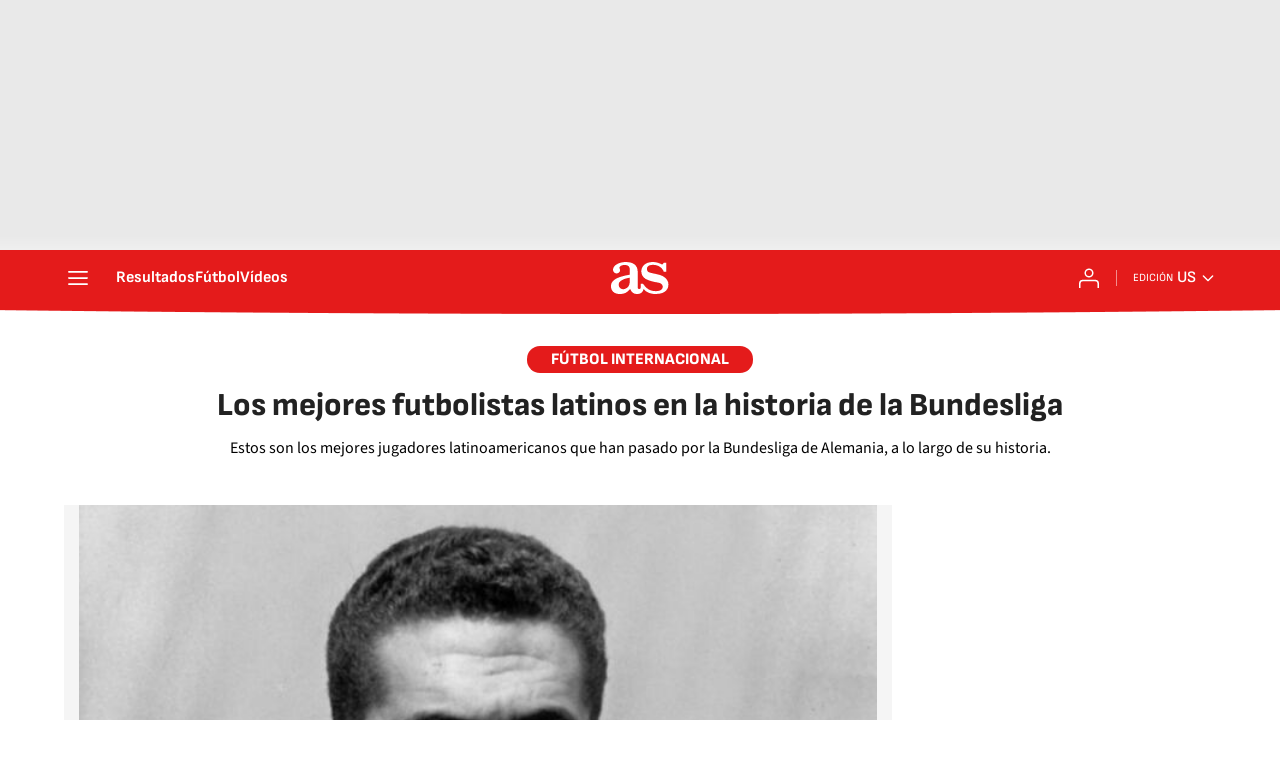

--- FILE ---
content_type: text/html; charset=utf-8
request_url: https://as.com/us/us/2019/10/20/album/1571543998_862323.html
body_size: 39677
content:
<!DOCTYPE html><html lang="es-us" prefix="og: http://ogp.me/ns# article: http://ogp.me/ns/article#"><head><meta charSet="UTF-8"/><meta name="viewport" content="width=device-width, initial-scale=1"/><link href="https://as.com/us/us/2019/10/20/album/1571543998_862323.html?outputType=amp" rel="amphtml"/><link href="https://as.com/us/us/2019/10/20/album/1571543998_862323.html" rel="canonical"/><title>Los mejores futbolistas latinos en la historia de la Bundesliga - AS USA</title><meta name="robots" content="max-snippet:-1, max-image-preview:large, max-video-preview:-1"/><meta name="description" content="Estos son los mejores jugadores latinoamericanos que han pasado por la Bundesliga de Alemania, a lo largo de su historia."/><meta property="og:url" content="https://as.com/us/us/2019/10/20/album/1571543998_862323.html"/><meta property="og:site_name" content="Diario AS"/><meta property="og:type" content="article"/><meta property="article:modified_time" content="2019-10-20T00:58:32-04:00"/><meta property="article:published_time" content="2019-10-20T00:58:32-04:00"/><meta property="article:author" content="Carlos Cortés Luna"/><meta property="article:section" content="Album"/><meta property="article:section" content="Diario AS - US"/><meta property="article:section" content="Album"/><meta property="article:tag" content="Bundesliga"/><meta property="article:tag" content="‘Chicharito’ Hernández"/><meta property="article:tag" content="Pizarro"/><meta property="article:tag" content="Arturo Vidal"/><meta property="article:tag" content="Ligas fútbol"/><meta property="article:tag" content="Fútbol"/><meta property="article:tag" content="Latinoamérica"/><meta property="og:title" content="Los mejores futbolistas latinos en la historia de la Bundesliga"/><meta property="og:description" content="Estos son los mejores jugadores latinoamericanos que han pasado por la Bundesliga de Alemania, a lo largo de su historia."/><meta property="og:image" content="https://img.asmedia.epimg.net/resizer/v2/MVHV655ZUVMAHHATWAC4SUGOYU.jpg?auth=3edc4f6ddf1b9ebb7a4f1ec9a86b8bc084ba93225d045d8b69f554bf089d0f9b&amp;width=1472&amp;height=828&amp;smart=true"/><meta property="og:image:width" content="1472"/><meta property="og:image:height" content="828"/><meta property="og:updated_time" content="2019-10-20T00:58:32-04:00"/><meta name="twitter:site" content="@US_diarioas"/><meta name="twitter:card" content="summary_large_image"/><meta name="twitter:creator" content="@US_diarioas"/><meta name="twitter:title" content="Los mejores futbolistas latinos en la historia de la Bundesliga"/><meta name="twitter:description" content="Estos son los mejores jugadores latinoamericanos que han pasado por la Bundesliga de Alemania, a lo largo de su historia."/><meta name="twitter:image" content="https://img.asmedia.epimg.net/resizer/v2/MVHV655ZUVMAHHATWAC4SUGOYU.jpg?auth=3edc4f6ddf1b9ebb7a4f1ec9a86b8bc084ba93225d045d8b69f554bf089d0f9b&amp;width=644&amp;height=362&amp;smart=true"/><meta property="mrf:secondary_title" content="Los mejores futbolistas latinos en la historia de la Bundesliga"/><meta property="mrf:tags" content="keyword:Bundesliga;keyword:‘Chicharito’ Hernández;keyword:Pizarro;keyword:Arturo Vidal;keyword:Ligas fútbol;keyword:Fútbol;keyword:Latinoamérica"/><meta property="mrf:sections" content="us"/><meta property="mrf:tags" content="sub-section:album"/><link rel="alternate" hrefLang="es-us" href="https://as.com/us/us/2019/10/20/album/1571543998_862323.html"/><script type="application/ld+json">[{"@context":"https://schema.org/","@type":"BreadcrumbList","itemListElement":[{"@type":"ListItem","item":{"@id":"https://as.com/","@type":"CollectionPage","name":"AS USA"},"position":1},{"@type":"ListItem","item":{"@id":"https://as.com/us/","@type":"CollectionPage","name":"Diario AS - US"},"position":2},{"@type":"ListItem","item":{"@id":"https://as.com/us/album/","@type":"CollectionPage","name":"Album"},"position":3},{"@type":"ListItem","item":{"@id":"https://as.com/us/us/2019/10/20/album/1571543998_862323.html","@type":"ItemPage","name":"Los mejores futbolistas latinos en la historia de la Bundesliga"},"position":4}]},{"@context":"https://schema.org/","@type":["NewsArticle"],"headline":"Los mejores futbolistas latinos en la historia de la Bundesliga","url":"https://as.com/us/us/2019/10/20/album/1571543998_862323.html","datePublished":"2019-10-20T00:58:32-04:00","dateModified":"2019-10-20T00:58:32-04:00","description":"Estos son los mejores jugadores latinoamericanos que han pasado por la Bundesliga de Alemania, a lo largo de su historia.","author":[{"@type":"Person","name":"Carlos Cortés Luna","url":"https://as.com/autor/carlos-alberto-cortes-luna/"}],"articleSection":"Album","mainEntityOfPage":{"@type":"WebPage","@id":"https://as.com/us/us/2019/10/20/album/1571543998_862323.html","name":"Los mejores futbolistas latinos en la historia de la Bundesliga"},"image":["https://img.asmedia.epimg.net/resizer/v2/MVHV655ZUVMAHHATWAC4SUGOYU.jpg?auth=3edc4f6ddf1b9ebb7a4f1ec9a86b8bc084ba93225d045d8b69f554bf089d0f9b&width=1472&height=828&smart=true","https://img.asmedia.epimg.net/resizer/v2/MVHV655ZUVMAHHATWAC4SUGOYU.jpg?auth=3edc4f6ddf1b9ebb7a4f1ec9a86b8bc084ba93225d045d8b69f554bf089d0f9b&width=1472&height=1104&smart=true","https://img.asmedia.epimg.net/resizer/v2/MVHV655ZUVMAHHATWAC4SUGOYU.jpg?auth=3edc4f6ddf1b9ebb7a4f1ec9a86b8bc084ba93225d045d8b69f554bf089d0f9b&width=1200&height=1200&smart=true"],"publisher":[{"@type":"NewsMediaOrganization","logo":{"@type":"ImageObject","url":"https://static.as.com/dist/resources/images/logos/as/as.svg","height":117,"width":217,"representativeOfPage":true},"name":"AS USA","url":"https://as.com/us/"}],"isAccessibleForFree":true}]</script><meta name="theme-color" content="#ffffff"/><link rel="icon" type="image/x-icon" href="https://static.as.com/dist/resources/images/favicon/favicon.ico"/><link rel="icon" sizes="96x96" type="image/png" href="https://static.as.com/dist/resources/images/favicon/favicon-96x96.png"/><link rel="icon" type="image/svg+xml" href="https://static.as.com/dist/resources/images/favicon/favicon.svg"/><link rel="mask-icon" type="image/svg+xml" href="https://static.as.com/dist/resources/images/favicon/safari-pinned-tab.svg" color="#E41B1B"/><link rel="apple-touch-icon" type="image/png" href="https://static.as.com/dist/resources/images/favicon/apple-touch-icon-180x180.png"/><link rel="manifest" href="/pf/resources/manifests/site.webmanifest?d=780"/><link rel="preconnect" href="https://static.as.com"/><link rel="preload" as="image" href="https://img.asmedia.epimg.net/resizer/v2/M5EPL6YRAJN67I5SJ5K3KQQRYI.jpg?auth=f8fb3d3f42fe8ad595278d7fd7d7073254e04186d1df1055a93764feaaeea37d&amp;width=360" imageSrcSet="https://img.asmedia.epimg.net/resizer/v2/M5EPL6YRAJN67I5SJ5K3KQQRYI.jpg?auth=f8fb3d3f42fe8ad595278d7fd7d7073254e04186d1df1055a93764feaaeea37d&amp;width=1328 1328w, https://img.asmedia.epimg.net/resizer/v2/M5EPL6YRAJN67I5SJ5K3KQQRYI.jpg?auth=f8fb3d3f42fe8ad595278d7fd7d7073254e04186d1df1055a93764feaaeea37d&amp;width=1144 1144w, https://img.asmedia.epimg.net/resizer/v2/M5EPL6YRAJN67I5SJ5K3KQQRYI.jpg?auth=f8fb3d3f42fe8ad595278d7fd7d7073254e04186d1df1055a93764feaaeea37d&amp;width=960 960w, https://img.asmedia.epimg.net/resizer/v2/M5EPL6YRAJN67I5SJ5K3KQQRYI.jpg?auth=f8fb3d3f42fe8ad595278d7fd7d7073254e04186d1df1055a93764feaaeea37d&amp;width=820 820w, https://img.asmedia.epimg.net/resizer/v2/M5EPL6YRAJN67I5SJ5K3KQQRYI.jpg?auth=f8fb3d3f42fe8ad595278d7fd7d7073254e04186d1df1055a93764feaaeea37d&amp;width=728 728w, https://img.asmedia.epimg.net/resizer/v2/M5EPL6YRAJN67I5SJ5K3KQQRYI.jpg?auth=f8fb3d3f42fe8ad595278d7fd7d7073254e04186d1df1055a93764feaaeea37d&amp;width=664 664w, https://img.asmedia.epimg.net/resizer/v2/M5EPL6YRAJN67I5SJ5K3KQQRYI.jpg?auth=f8fb3d3f42fe8ad595278d7fd7d7073254e04186d1df1055a93764feaaeea37d&amp;width=480 480w, https://img.asmedia.epimg.net/resizer/v2/M5EPL6YRAJN67I5SJ5K3KQQRYI.jpg?auth=f8fb3d3f42fe8ad595278d7fd7d7073254e04186d1df1055a93764feaaeea37d&amp;width=360 360w" imageSizes="
    (min-width: 1440px) 820px,
    (min-width: 1100px) 664px,
    (min-width: 1024px) 66vw,
    100vw" fetchpriority="high"/><link rel="preload" href="https://static.as.com/dist/resources/fonts/sofiasans/sofiasans-800.woff2" as="font" crossorigin="anonymous" type="font/woff2"/><link rel="preload" href="https://static.as.com/dist/resources/fonts/sourcesans3/sourcesans3-400.woff2" as="font" crossorigin="anonymous" type="font/woff2"/><link rel="preload" as="script" fetchpriority="low" href="https://static.prisa.com/dist/subs/pmuser/v2/stable/pmuser.min.js"/><style>@font-face{font-family:sourcesans3;font-style:normal;font-weight:300;font-display:swap;src:url(https://static.as.com/dist/resources/fonts/sourcesans3/sourcesans3-300.woff2) format("woff2"),url(https://static.as.com/dist/resources/fonts/sourcesans3/sourcesans3-300.woff) format("woff"),url(https://static.as.com/dist/resources/fonts/sourcesans3/sourcesans3-300.ttf) format("truetype")}@font-face{font-family:sourcesans3;font-style:normal;font-weight:400;font-display:swap;src:url(https://static.as.com/dist/resources/fonts/sourcesans3/sourcesans3-400.woff2) format("woff2"),url(https://static.as.com/dist/resources/fonts/sourcesans3/sourcesans3-400.woff) format("woff"),url(https://static.as.com/dist/resources/fonts/sourcesans3/sourcesans3-400.ttf) format("truetype")}@font-face{font-family:sourcesans3;font-style:normal;font-weight:600;font-display:swap;src:url(https://static.as.com/dist/resources/fonts/sourcesans3/sourcesans3-600.woff2) format("woff2"),url(https://static.as.com/dist/resources/fonts/sourcesans3/sourcesans3-600.woff) format("woff"),url(https://static.as.com/dist/resources/fonts/sourcesans3/sourcesans3-600.ttf) format("truetype")}@font-face{font-family:sourcesans3;font-style:normal;font-weight:700;font-display:swap;src:url(https://static.as.com/dist/resources/fonts/sourcesans3/sourcesans3-700.woff2) format("woff2"),url(https://static.as.com/dist/resources/fonts/sourcesans3/sourcesans3-700.woff) format("woff"),url(https://static.as.com/dist/resources/fonts/sourcesans3/sourcesans3-700.ttf) format("truetype")}@font-face{font-family:sourcesans3;font-style:normal;font-weight:800;font-display:swap;src:url(https://static.as.com/dist/resources/fonts/sourcesans3/sourcesans3-800.woff2) format("woff2"),url(https://static.as.com/dist/resources/fonts/sourcesans3/sourcesans3-800.woff) format("woff"),url(https://static.as.com/dist/resources/fonts/sourcesans3/sourcesans3-800.ttf) format("truetype")}@font-face{font-family:sofiasans;font-style:normal;font-weight:200;font-display:swap;src:url(https://static.as.com/dist/resources/fonts/sofiasans/sofiasans-200.woff2) format("woff2"),url(https://static.as.com/dist/resources/fonts/sofiasans/sofiasans-200.woff) format("woff"),url(https://static.as.com/dist/resources/fonts/sofiasans/sofiasans-200.ttf) format("truetype")}@font-face{font-family:sofiasans;font-style:normal;font-weight:300;font-display:swap;src:url(https://static.as.com/dist/resources/fonts/sofiasans/sofiasans-300.woff2) format("woff2"),url(https://static.as.com/dist/resources/fonts/sofiasans/sofiasans-300.woff) format("woff"),url(https://static.as.com/dist/resources/fonts/sofiasans/sofiasans-300.ttf) format("truetype")}@font-face{font-family:sofiasans;font-style:normal;font-weight:400;font-display:swap;src:url(https://static.as.com/dist/resources/fonts/sofiasans/sofiasans-400.woff2) format("woff2"),url(https://static.as.com/dist/resources/fonts/sofiasans/sofiasans-400.woff) format("woff"),url(https://static.as.com/dist/resources/fonts/sofiasans/sofiasans-400.ttf) format("truetype")}@font-face{font-family:sofiasans;font-style:italic;font-weight:400;font-display:swap;src:url(https://static.as.com/dist/resources/fonts/sofiasans/sofiasans-400-italic.woff2) format("woff2"),url(https://static.as.com/dist/resources/fonts/sofiasans/sofiasans-400-italic.woff) format("woff"),url(https://static.as.com/dist/resources/fonts/sofiasans/sofiasans-400-italic.ttf) format("truetype")}@font-face{font-family:sofiasans;font-style:normal;font-weight:600;font-display:swap;src:url(https://static.as.com/dist/resources/fonts/sofiasans/sofiasans-600.woff2) format("woff2"),url(https://static.as.com/dist/resources/fonts/sofiasans/sofiasans-600.woff) format("woff"),url(https://static.as.com/dist/resources/fonts/sofiasans/sofiasans-600.ttf) format("truetype")}@font-face{font-family:sofiasans;font-style:normal;font-weight:700;font-display:swap;src:url(https://static.as.com/dist/resources/fonts/sofiasans/sofiasans-700.woff2) format("woff2"),url(https://static.as.com/dist/resources/fonts/sofiasans/sofiasans-700.woff) format("woff"),url(https://static.as.com/dist/resources/fonts/sofiasans/sofiasans-700.ttf) format("truetype")}@font-face{font-family:sofiasans;font-style:normal;font-weight:800;font-display:swap;src:url(https://static.as.com/dist/resources/fonts/sofiasans/sofiasans-800.woff2) format("woff2"),url(https://static.as.com/dist/resources/fonts/sofiasans/sofiasans-800.woff) format("woff"),url(https://static.as.com/dist/resources/fonts/sofiasans/sofiasans-800.ttf) format("truetype")}@font-face{font-family:sofiasans;font-style:italic;font-weight:800;font-display:swap;src:url(https://static.as.com/dist/resources/fonts/sofiasans/sofiasans-800-italic.woff2) format("woff2"),url(https://static.as.com/dist/resources/fonts/sofiasans/sofiasans-800-italic.woff) format("woff"),url(https://static.as.com/dist/resources/fonts/sofiasans/sofiasans-800-italic.ttf) format("truetype")}@font-face{font-family:sofiasans;font-style:normal;font-weight:900;font-display:swap;src:url(https://static.as.com/dist/resources/fonts/sofiasans/sofiasans-900.woff2) format("woff2"),url(https://static.as.com/dist/resources/fonts/sofiasans/sofiasans-900.woff) format("woff"),url(https://static.as.com/dist/resources/fonts/sofiasans/sofiasans-900.ttf) format("truetype")}html{line-height:1.15;-webkit-text-size-adjust:100%;-moz-text-size-adjust:100%;text-size-adjust:100%;-webkit-font-smoothing:antialiased}body{margin:0;overflow-x:hidden}a{color:inherit}b,strong{font-weight:bolder}button{font-family:inherit;font-size:100%;line-height:1.15;margin:0}button{color:inherit;background-color:unset;border:none;padding:0;box-sizing:border-box}button{overflow:visible}button{text-transform:none}[type=button],button{-webkit-appearance:auto;-moz-appearance:auto;appearance:auto}[type=button]::-moz-focus-inner,button::-moz-focus-inner{border-style:none;padding:0}[type=button]:-moz-focusring,button:-moz-focusring{outline:ButtonText dotted 1px}::-webkit-file-upload-button{-webkit-appearance:auto;appearance:auto;font:inherit}figure{margin:0}._hidden{display:none!important}.sr-only{position:absolute;left:-1px;top:auto;width:1px;height:1px;overflow:hidden}:focus-visible{outline:#1b4be4 solid 2px;border-radius:4px}.ad{position:relative;display:flex;justify-content:center;margin-left:auto;margin-right:auto}.ad-ldb{align-items:center;min-height:100px;max-width:320px}.mha-wr{position:relative}.mha-wr .ad-ldb-1{max-width:100%;background:linear-gradient(to top,#f0f0f0,#e9e9e9 6%);z-index:10000015}.mha-wr .ad-ldb-1>div{max-width:320px}.ldb--is-fixed .ad-ldb-1{position:sticky;top:0}.ad:not(.ad-nstd)>div{position:sticky;top:4.625rem}.ad-ldb-1>div{top:0}.ad-mpu>div{max-width:300px;margin:0 auto}.ai{position:relative}.ai svg{width:100%;height:auto;fill:#fff}.ai-ar-d svg,.ai-ar-d-b svg{transform:rotate(90deg)}.ai-ar-l svg{transform:rotate(180deg)}.mh{position:relative}.mh_wr{position:relative;min-height:3.5rem}.mh_c{position:relative;margin:0 auto;display:flex;align-items:center;height:3.5rem;color:#fff;font:400 1rem/1rem sofiasans,sans-serif;padding:0 1rem;z-index:10000010}.mh_c a{text-decoration:none;color:inherit}.mh_c:before{content:"";position:absolute;top:0;left:50%;width:100vw;height:3.5rem;background:url(https://static.as.com/dist/resources/images/v2/ui/main-header-bg-xs.png) center center no-repeat;background-size:auto;z-index:-1;transform:translate(-50%)}.mh_hb{display:flex;align-items:center;position:relative;margin:0 auto 0 0;padding:0;color:#fff;background:0 0;border:0}.mh_hb .ai{height:1.75rem;width:1.75rem}.mh_nav,.mh_sc-close{display:none}.mh_logo{position:absolute;left:50%;transform:translate(-50%)}.mh_logo .ai{display:block;width:2.9375rem;height:1.625rem}.mh_to{position:relative;display:flex;align-items:center;order:2;background-color:#e41b1b}.mh_nw,.mh_su{display:none;position:relative}.mh_nw .ai{display:flex;height:1.5rem;width:1.5rem}.mh_xt{display:none}.mh_u{position:relative;display:flex;align-items:center;min-width:1.25rem}.mh_u .ai{display:flex;height:1.5rem;width:1.5rem}.mh_u_i{position:relative;display:flex;align-items:center}.mh_u_long{display:none}.mh_u_short{text-transform:uppercase;font-weight:700}.mh_u_badge{position:relative;width:1.5625rem;height:1.5625rem;display:flex;align-items:center;justify-content:center;margin-left:-.4375rem;margin-top:-.9375rem}.mh_u_badge:after{content:"";display:block;box-sizing:border-box;width:1.125rem;height:1.125rem;background:url(data:image/svg+xml,%3Csvg\ width=\'15\'\ height=\'15\'\ fill=\'none\'\ xmlns=\'http://www.w3.org/2000/svg\'%3E%3Cpath\ d=\'M7.12507\ 1.00708c.489\ 0\ .88541.39641.88541.88542l.00003.39023C9.86703\ 2.68806\ 11.257\ 4.3415\ 11.257\ 6.31958v2.36111l1.3378\ 1.60531c.4174.5009.3497\ 1.2453-.1512\ 1.6627-.2121.1768-.4796.2737-.7557.2737H2.56227c-.652\ 0-1.18056-.5286-1.18056-1.1806\ 0-.2762.09683-.5436.27363-.7558l1.33778-1.60531V6.31958c0-1.97808\ 1.38999-3.63152\ 3.24651-4.03685l.00002-.39023c0-.48901.39642-.88542.88542-.88542ZM8.30562\ 12.8126c0\ .652-.52855\ 1.1806-1.18055\ 1.1806s-1.18056-.5286-1.18056-1.1806h2.36111Z\'\ fill=\'%23E41B1B\'/%3E%3C/svg%3E) center center no-repeat #ffd419;background-size:12px;border:1px solid #e41b1b;border-radius:50%;animation:2.4s 3 mh_u_badge;animation-delay:1s}.mh_u_m{display:flex;position:absolute;top:1.875rem;right:-.25rem;min-width:9.5rem;flex-direction:column;gap:1rem;padding:1rem;background:#fff;border:.0625rem solid #e9e9e9;border-radius:.25rem 0 .25rem .25rem;visibility:hidden}.mh_u_m_t{font-size:.875rem;line-height:1.25rem;font-weight:600;text-align:center;color:#4a4a4a}.mh_u_m_t a{font-size:1rem;color:#e41b1b}.mh_u_btn-close{position:absolute;top:-2.125rem;right:-.0625rem;padding:.25rem .25rem .5rem;background:#fff;border-radius:.25rem .25rem 0 0;border:.0625rem solid #e9e9e9;border-bottom:none}.mh_u_btn-close .ai{display:block;height:1.3125rem;width:1.3125rem}.mh_u_btn-close .ai svg{fill:#222}.mh_u_btn{display:flex;position:relative;font:600 1rem/1.125rem sofiasans,sans-serif;color:#fff;text-align:center;background-color:#e41b1b;padding:.5rem 1rem;border-radius:.5rem;justify-content:center;white-space:nowrap}.mh_u_btn .ai{width:1rem;height:1rem;margin-right:.5rem}@keyframes mh_u_badge{0%{animation-timing-function:ease-out;transform:scale(1)}11%{animation-timing-function:ease-out;transform:scale(1.2)}22%{animation-timing-function:ease-out;transform:scale(1)}33%{animation-timing-function:ease-out;transform:scale(1.2)}44%{animation-timing-function:ease-out;transform:scale(1)}to{transform:scale(1)}}.mh_ed{display:none;position:relative;background-color:#e41b1b}.mh_ed_m{visibility:hidden}.msh{position:fixed;top:0;left:0;width:100%;height:100%;z-index:99999999;overflow:hidden;visibility:hidden}.msh_c{position:relative;width:300vw;height:100%;overflow:hidden auto;display:flex;flex-direction:column;align-items:flex-start;z-index:1}.msh_c:before{content:"";position:fixed;top:0;left:0;width:100%;height:100%;background:#fff;z-index:-1}.msh_c nav{width:100%}.msh_c a{text-decoration:none;color:inherit}.msh_btn-close{position:relative;margin:0 auto 0 0;padding:1.25rem;max-width:100vw;font-size:1.5rem;background:0 0;border:none}.msh_btn-close .ai{display:block;width:24px;height:24px}.msh_btn-close .ai svg{fill:#222}.msh_s{position:relative;padding:20px 0;margin:0 20px;border-top:.0625rem solid #e9e9e9;color:#3a3a3a;font:400 1rem/1.25rem sofiasans,sans-serif;width:100%;max-width:calc(100vw - 40px)}.msh_s_t{display:block;font-weight:600;color:#323232;margin-bottom:.5rem}.msh_s strong,.msh_s--t li{font-weight:600}.msh_li{font-weight:400;list-style:none;padding:0;margin:0}.msh_li a{display:flex;align-items:center;margin-bottom:.75rem}.msh_li .ai{display:block;width:1rem;height:1.125rem}.msh_li .ai-mail{margin-right:.75rem}.msh_li .ai-mail svg{fill:#3a3a3a}.msh_li .ai-ar-r svg{fill:#3a3a3a}.msh_li li:last-child>a{margin-bottom:0}.msh_li .msh_li--1,.msh_li .msh_li--2{position:relative}.msh_li:only-child>a{margin-bottom:0}.msh_s-topics .msh_li{display:flex;align-items:center;flex-wrap:wrap;gap:.5rem;font-size:.8125rem;line-height:1rem;font-weight:400;color:#4a4a4a}.msh_s-topics .msh_li a{margin-bottom:0}.msh .w_sb{gap:.75rem}.msh .w_sb_bt{width:2.25rem;height:2.25rem}.msh .msh_li_ar{position:absolute;top:0;right:0}.msh_sm{background-color:#fff;position:fixed;top:0;left:0;width:100%}.msh_btn-back{display:flex;align-items:center;margin:0 auto 0 0;padding:1.25rem;background:0 0;border:none;line-height:24px}.msh_btn-back .ai{display:block;height:24px;width:24px;margin-right:8px}.msh_btn-back .ai svg{fill:#222}.sh{position:relative;margin:0 auto;max-width:1152px}.sh_c{position:relative;display:grid;grid-template-columns:1fr auto;background-color:#fff;padding:0}.sh_c:after{content:"";position:absolute;left:20px;right:20px;bottom:0;height:1px;background:#e9e9e9}.sh_t{display:flex;align-items:center;justify-content:center;margin:0;min-height:52px;padding:0 1.25rem}.sh_t_e{display:flex;align-items:center;margin:0}.sh_t_l{position:relative;font:800 1.25rem sofiasans,sans-serif;color:#e41b1b;text-decoration:none;text-wrap:balance;height:100%;display:flex;align-items:center}.sh_t_l .ai{display:none}.sh_m{grid-column:1/3;overflow-x:scroll;display:flex;margin:0 auto;max-width:100%;padding:.25rem 0 1rem}.sh_m_i{font:400 .875rem/1rem sofiasans,sans-serif;padding:.25rem .75rem;color:#3a3a3a;background-color:#faf8f4;border-radius:1.25rem;flex:0 0 auto;text-decoration:none;margin-left:.5rem}.sh_m_i:first-child{margin-left:1.25rem}.sh_m_i:last-child{margin-right:1.25rem}.sh_m_i.is-selected{background-color:#fff;color:#e41b1b;font-weight:700;border:.0625rem solid #e0d7c0}.sh_m_trk{display:flex;flex:0 0 auto}.sh .ad-nstd{grid-row:1/2;grid-column:2/3;display:flex;align-items:center;justify-content:flex-end}.mo{position:fixed;inset:0;z-index:99999999;display:none}.mo:before{content:"";position:absolute;inset:0;background-color:#22222280}.mo_w{position:relative;display:flex;justify-content:center;align-items:center;height:100%;width:100%;padding:1.25rem;box-sizing:border-box}.mo_b{position:relative;z-index:1}.mo_hz{position:absolute;inset:0;z-index:0}.mo_btn-close{position:absolute;background:0 0;border:none;padding:0;inset:1.25rem 1.25rem auto auto;width:1.5rem;height:1.5rem;flex:0 0 auto;z-index:2}.mo_btn-close .ai{display:block;width:100%;height:100%}.mo-user .mo_btn-close{width:2rem;height:2rem;inset:1rem 1rem auto auto}.mo-user .mo_btn-close .ai svg{fill:#222}.mo-user .mo_w{padding:0}.mo-user_b{display:flex;flex-direction:column;box-sizing:border-box;padding:3rem 2rem 2rem;background-color:#fff}.mo-user_t{display:block;font:800 1.5rem/1.75rem sofiasans,sans-serif;color:#222;margin:0 0 2rem;text-align:center}.mo-user_i{border-radius:50%;overflow:hidden;height:5rem;width:5rem;margin:0 auto .5rem}.mo-user_i img{width:100%;height:100%;-o-object-fit:cover;object-fit:cover}.mo-user_l{display:flex;flex-direction:column;gap:1.5rem;text-align:center;font:400 1rem/1.25rem sofiasans,sans-serif}.mo-user_l button{color:#e41b1b;text-decoration:none}.mo-user_l button{padding:0;margin:0;background:0 0;border:none;line-height:inherit}.mo-user_l .mo-user_btn{display:flex;justify-content:center;white-space:nowrap;background-color:#e41b1b;color:#fff;padding:.75rem 1.25rem;font-size:1.125rem;border-radius:.75rem;position:relative}.w_eds_li{display:flex;flex-wrap:wrap;gap:.625rem 1rem;list-style:none;padding:0;margin:0;font:400 1rem/1.25rem sofiasans,sans-serif}.w_eds_li a{min-width:120px;display:flex;align-items:center;text-decoration:none;color:inherit}.w_eds_flag{position:relative;width:1rem;height:1rem;overflow:hidden;border-radius:50%;border:.0625rem solid #fff;outline:#c9c9c9 solid .0625rem;margin-right:.5rem}.w_eds_flag img{position:relative;left:50%;height:1rem;aspect-ratio:29/18;transform:translate(-50%)}.w_sb{display:flex;align-items:center;gap:.375rem}.w_sb_bt{display:inline-flex;justify-content:center;align-items:center;border-radius:1.75rem;width:2.25rem;height:2.25rem;text-decoration:none}.w_sb_bt:has(.ai-tw){background-color:#000}.w_sb_bt:has(.ai-fb){background-color:#1877f2}.w_sb_bt:has(.ai-wa){background-color:#25d366}.w_sb .ai{height:1.75rem;width:1.75rem}.wr-c{display:block;padding:1rem 1.25rem 0;margin:0 auto;background-color:#fff}.wr-c>main,.wr-c>main>article{display:contents}.a_e{display:grid;grid-template-columns:1fr;position:relative;margin-bottom:1rem;font:1rem/1.125rem sourcesans3,sans-serif}.a_e_txt{text-align:center}.a_k{display:inline-block;font:800 .875rem/1rem sofiasans,sans-serif;color:#fff;background:#e41b1b;padding:.375rem 1.5rem .3125rem;border-radius:1.875rem;text-transform:uppercase;margin-bottom:1rem;text-decoration:none}.a_t{font:800 1.625rem/1.75rem sofiasans,sans-serif;margin:0;color:#222}.a_gl{position:relative}.a_gl .a_m{flex:0 0 100%}.a_gl .a_m_w{display:block;height:100%}.a_gl .a_m_w img{display:block;width:100%;height:100%;-o-object-fit:contain;object-fit:contain}.a_gl .a_m_t{font:800 1.25rem/1.375rem sofiasans,sans-serif;color:#222;margin:0 0 1rem}.a_gl .a_m_d{font:400 1.125rem/1.5rem sourcesans3,sans-serif;color:#3a3a3a;margin:0 0 1rem}.a_gl .a_m_da,.a_gl .a_m_m{font:.8125rem/1.125rem sourcesans3,sans-serif;color:#3a3a3a}.a_gl .a_m_p{flex:0 0 100%;opacity:0;visibility:hidden}.a_gl .a_m_p.fade-in{opacity:1;visibility:visible}.a_gl_figs{position:relative;aspect-ratio:360/280;background:#f5f5f5;margin:0-20px 2rem}.a_gl_figs-scl{display:flex;height:100%}.a_gl_figs-wr{overflow:hidden;height:100%;position:relative}.a_gl_caps{display:flex;overflow:hidden}.a_gl_caps-scl{display:flex;box-sizing:border-box;align-items:flex-start;width:100%;flex:0 0 100%}.a_gl_nav{display:flex;align-items:center;gap:1rem}.a_gl_nav .w_sb{display:none}.a_gl_btn-pp{display:block;flex:0 0 auto;width:2.5rem;height:2.5rem}.a_gl_btn-pp svg{fill:#e41b1b}.a_gl_btn-pp .ai-play-bold{display:flex}.a_gl_btn-pp .ai-pause-bold{display:none}.a_gl_prog{position:relative;flex:1 1 100%}.a_gl_pbar{position:relative;display:block;width:100%;height:.25rem;border-radius:.5rem;overflow:hidden}.a_gl_pbar:before{content:"";position:absolute;inset:0;background:#c9c9c9}.a_gl_progress{position:absolute;inset:0;background:#e41b1b;transform-origin:0 0}.a_gl_count{position:absolute;top:-.375rem;font:1rem/1.25rem sourcesans3,sans-serif;color:#3a3a3a;transform:translateY(-100%)}.a_gl_current{font-weight:700;font-size:1.25rem}.a_gl_total:before{content:" / "}.a_gl_arrows{position:absolute;inset:0;display:flex;align-items:center;justify-content:space-between;padding:.5rem;box-sizing:border-box}.a_gl_btn-next,.a_gl_btn-prev{display:flex;width:2.5rem;height:2.5rem;padding:.5rem;border-radius:.5rem;background:#2229}.a_gl_btn-prev.is-disabled{opacity:.3}.w-tg{display:flex;font:1rem/1.875rem sofiasans,sans-serif;color:#656565;padding:.25rem 0;margin:2rem 0 0;border-top:.0625rem solid gray;border-bottom:none}.w-tg a{color:inherit;text-decoration:none}.w-tg .w_ul{display:flex;padding:0;margin:0;list-style:none;flex-wrap:wrap;overflow:hidden;max-height:1.875rem}.w-tg li{position:relative;padding-left:1.25rem;flex:0 0 auto}.w-tg li:before{content:"";position:absolute;top:50%;left:.625rem;display:block;width:.125rem;height:.125rem;border-radius:50%;background:#656565;transform:translateY(-50%)}.w-tg li:first-child{padding:0}.w-tg li:first-child:before{display:none}.w-tg .w_t{flex:0 0 auto;font-size:inherit;font-weight:900;color:#222;margin:0 .75rem 0 0}.w-tg .w_b{position:relative;flex:1 1 100%;padding-right:1.875rem;display:flex}.w-tg_btn{position:absolute;right:0;top:0;padding:0;margin:0;border:none;background:0 0;width:1.875rem;height:1.875rem;display:flex;align-items:center;justify-content:center}.w-tg .ai-ar-d{display:block;width:1.25rem;height:1.25rem}.w-tg .ai-ar-d svg{fill:#222}.a_rel{position:absolute;inset:0;background:#fff;z-index:1;display:none;flex-direction:column;justify-content:center;align-items:center}@media (min-width:576px) and (max-width:1152px){.mha-wr .ad-ldb-1>div{max-width:768px}.ad-ldb{min-height:90px;max-width:768px}}@media (min-width:576px){.mh_c:before{background-size:160% 100%}}@media (min-width:768px) and (max-width:999.98px){._hidden-md{display:none!important}.sh .ad-nstd{position:absolute;top:0;right:0}.wr-c{max-width:684px}}@media (min-width:768px){.mh_sc{display:none}.wr-c{padding:1.5rem 1.25rem 0}.a_t{font-size:1.625rem;line-height:1.75rem}.a_gl_figs{aspect-ratio:auto;margin:0 0 2rem;height:37.5rem}}@media (min-width:1000px){.mha-wr .ad-ldb-1>div{max-width:1200px}.ad-ldb{min-height:250px;max-width:970px}.mh{margin-bottom:.5rem}.mh_wr{min-height:4rem}.mh_c{max-width:1152px;padding:0 1.25rem;z-index:10000000}.mh_c:before{height:4rem;background:url(https://static.as.com/dist/resources/images/v2/ui/main-header-bg.png) center no-repeat}.mh_hb{margin:0 1.5rem 0 0}.mh_sc{display:none}.mh_nav{display:flex;gap:1.5rem;margin-right:auto;font-weight:700;background-color:#e41b1b}.mh_logo .ai{width:3.625rem;height:2rem}.mh_to{position:relative;display:flex;align-items:center;margin:0 2rem 0 auto;order:unset}.mh_to:after{content:"";position:absolute;right:-1rem;height:1rem;width:1px;background-color:#f28d8d}.mh_nw,.mh_su{display:flex;align-items:center;margin-left:2rem}.mh_nw:before,.mh_su:before{content:"";position:absolute;left:-1rem;height:1rem;width:.0625rem;background-color:#f28d8d}.mh_su:first-child{margin-left:0}.mh_su:first-child:before{display:none}.mh_u{font-weight:700;margin-left:2rem}.mh_u:before{content:"";position:absolute;left:-1rem;height:1rem;width:.0625rem;background-color:#f28d8d}.mh_u_short{display:none}.mh_u_long{display:block;margin:0 0 0 .5rem;max-width:120px;font-weight:700;text-overflow:ellipsis;overflow:hidden;white-space:nowrap}.mh_u_badge{flex:0 0 auto;width:1.875rem;height:1.875rem;margin:0 0 0 .25rem}.mh_u_badge:after{width:1.3125rem;height:1.3125rem;background-size:15px;border:none}.mh_u_btn-close{top:-1.875rem;padding-bottom:.25rem}.mh_u_m{top:1.625rem}.mh_ed{display:block}.mh_ed_btn{display:flex;align-items:center}.mh_ed_btn .ai{display:block;width:1rem;height:1rem;margin-left:.25rem}.mh_ed_lbl{font-size:.6875rem;text-transform:uppercase;margin-right:.25rem}.mh_ed_sel{position:relative;display:flex;align-items:center;font-weight:600;text-transform:uppercase}.mh_ed_m{display:flex;flex-direction:column;position:absolute;top:-.625rem;right:-.625rem;padding:0 1rem 1rem;border:.0625rem solid #e9e9e9;border-radius:.25rem;background-color:#fff}.mh_ed_m_btn-close{position:absolute;top:.5rem;right:.5rem}.mh_ed_m_btn-close .ai{display:block;height:1.3125rem;width:1.3125rem}.mh_ed_m_btn-close .ai svg{fill:#222}.mh_ed_m_t{position:relative;font-family:sofiasans,sans-serif;font-size:1rem;line-height:1.25rem;font-weight:600;color:#3a3a3a;margin:0 0 1rem;padding:.625rem 0}.mh_ed_m_t:after{content:"";position:absolute;bottom:0;left:-.5rem;right:-.5rem;background-color:#e9e9e9;height:.0625rem}.mh_ed .w_eds_li{gap:.75rem;color:#3a3a3a}.msh_c{overflow-x:hidden;width:calc(105% + 320px)}.msh_c:before{width:320px;z-index:0}.msh_c nav{width:320px}.msh_hz{position:fixed;inset:0;background:#22222280;z-index:-1}.msh_btn-close{margin-left:256px;margin-right:0}.msh_s{max-width:280px}.msh_s--t{border-top:none;border-bottom:.0625rem solid #e9e9e9}.msh_s-topics .msh_li{gap:.25rem .5rem}.msh_li .msh_li--1:before{content:"";position:absolute;right:-35px;top:0;transform:translateY(5px) rotate(45deg);width:.75rem;height:.75rem;background:#fff;visibility:hidden}.msh_li .msh_li--1 .msh_sm--1{margin:8px 0}.msh_li .msh_li--1 .msh_sm--1 .msh_s--t+.msh_s{border-top:none}.msh_li .msh_li--1 .msh_sm--1:after{content:"";position:fixed;height:200%;width:335px;top:0;left:320px;z-index:-1}.msh_li .msh_li--1 li .ai-ar-r{transform:rotate(90deg)}.msh_li .msh_li--1 li .msh_s{border:none;padding:0}.msh_li .msh_li--1 li .msh_sm{position:relative;top:auto;left:auto;padding-left:0;width:100%;margin:.5rem 0}.msh_li .msh_li--1 li .msh_sm_wr:before{display:none}.msh_li .msh_li--2{position:relative}.msh_li .msh_li--2 .msh_s--t+.msh_s{margin-top:.25rem}.msh_li a{margin-bottom:.25rem}.msh_sm{display:none;position:absolute;left:280px;width:320px;padding-left:28px;background:0 0;overflow:hidden}.msh_sm_wr{position:relative;max-height:calc(100vh - 16px);width:calc(100% + 30px);overflow:hidden auto}.msh_sm--1:before{content:"";position:absolute;top:0;bottom:0;width:320px;background-color:#fff}.msh_btn-back{display:none}.sh{display:flex;align-items:center;justify-content:space-between;padding:0 1.25rem;margin-top:.25rem}.sh_c{grid-template-columns:auto 1fr auto;flex:1 1 100%}.sh_c:after{display:none}.sh_t{padding:0}.sh_t_l .ai{display:flex;float:right;height:1rem;width:1rem;margin:0 0 0 .25rem}.sh_t_l .ai svg{fill:#e41b1b}.sh_m{grid-column:auto;align-items:center;padding:0;box-sizing:border-box;margin:0;overflow:hidden}.sh_m_i{margin-left:1rem}.sh_m_i:first-child{margin-left:1rem}.sh_m_i:last-child{margin-right:0}.sh .ad-nstd{grid-row:auto;grid-column:auto;margin:0}.mo_btn-close{inset:1.25rem 1.25rem auto auto;width:2.25rem;height:2.25rem}.mo-user .mo_btn-close{inset:.3125rem .3125rem auto auto}.mo-user .mo_w{align-items:flex-start;justify-content:flex-end}.mo-user .mo_b{width:240px}.wr-c{display:grid;grid-template-rows:max-content;grid-auto-flow:dense;grid-template-columns:repeat(12,1fr);-moz-column-gap:1.5rem;column-gap:1.5rem;max-width:1152px}.a_e{grid-template-columns:subgrid;grid-column:1/-1;margin-bottom:2rem}.a_e_txt{grid-column:1/-1}.a_k{font-size:1rem}.a_t{font-size:2rem;line-height:2.125rem}.a_c{position:relative;grid-column:1/13;padding:0}.a_gl{display:grid;grid-template-rows:max-content;grid-auto-flow:dense;grid-template-columns:repeat(12,1fr);-moz-column-gap:1.5rem;column-gap:1.5rem;max-width:1152px}.a_gl .a_m_p{display:grid;grid-template-columns:repeat(12,1fr);-moz-column-gap:1.5rem;column-gap:1.5rem;align-content:start;margin-bottom:0;padding-bottom:1.25rem}.a_gl .a_m_d,.a_gl .a_m_t{grid-column:4/-1}.a_gl .a_m_t{font-size:1.375rem;line-height:1.5rem}.a_gl .a_m_d{font-size:1.25rem;line-height:1.75rem}.a_gl .a_m_m{grid-column:4/8;font-size:.875rem}.a_gl .a_m_da{grid-column:9/-1;text-align:right;font-size:.875rem}.a_gl_figs{grid-column:1/-1;margin:0 20.25rem 2rem 0}.a_gl_caps{grid-column:1/-1}.a_gl_caps .w_sb{grid-column:1/4;align-self:start;padding-top:1.25rem;margin-right:-1.5rem;border-top:1px solid #e9e9e9}.a_gl_caps .w-tg{align-self:start;padding:1.25rem 0 0;border-top:1px solid #e9e9e9}.a_gl_nav{position:absolute;top:37.5rem;left:0;margin:2rem 0 0;padding:1.25rem 0 0;width:calc(25% - 1.5rem)}.a_gl_arrows{padding:1.125rem}.a_gl_btn-next,.a_gl_btn-prev{width:3.5rem;height:3.5rem;padding:.625rem;border-radius:.75rem}.w-tg{grid-column:4/-1;margin:0}.a_c .ad-mpu{position:absolute;top:0;right:0;width:18.75rem;height:37.5rem}}@media (min-width:1520px){.mh_xt{position:absolute;right:0;height:2.5rem;display:flex;align-items:center;gap:.5rem;padding:.1875rem 1rem;box-sizing:border-box;transform:translate(100%)}.mh_xt_l{display:flex;align-items:center;flex:0 0 auto;height:100%}.mh_xt_l img{max-height:2.125rem;display:block}}@media (max-width:999.98px){.msh_sm{left:100vw;height:100%;visibility:hidden}.msh_sm .msh_sm{left:200vw}.msh_sm_wr{height:100%;overflow-y:auto}.mo-user .mo_b,.mo-user_b{width:100%;height:100%}.mo-user_l{max-width:320px;margin:0 auto}.a_gl .a_m_p .w_sb{display:none}.a_gl_nav{position:fixed;bottom:0;left:0;right:0;background:#fff;z-index:1000;padding:2.125rem 1.25rem 1rem;box-shadow:0-4px 16px 2px #00000026}.a_gl_nav .w_sb{display:flex;margin-left:auto}.a_gl_prog{flex:0 0 calc(100% - 12.5rem)}}@media (max-width:767.98px){._hidden-xs{display:none!important}.mh_sc{display:flex;position:relative;font-weight:700;margin-right:1.25rem}.mh_sc:after{content:"";position:absolute;right:-.625rem;height:1rem;width:.0625rem;background-color:#f28d8d}.mh_sc-close{visibility:hidden;position:fixed;top:0;left:0;display:flex;justify-content:space-between;align-items:center;padding:0 .625rem 0 1.25rem;background-color:#efeff0;width:100vw;height:3.3125rem;z-index:10000020;transform:translateY(-50px)}.mh_sc-close_t{font:600 1rem/2rem sofiasans,sans-serif;color:#222}.mh_sc_btn-close{width:2rem;height:2rem}.mh_sc_btn-close .ai{display:block;height:100%;width:100%}.mh_sc_btn-close .ai svg{fill:#222}.mh_sc_btn-open{overflow:hidden;text-overflow:ellipsis;max-width:calc(50vw - 100px)}.a_rel{position:fixed;padding:1.25rem;z-index:1005}}</style></head><body data-edition="us"><div class="mha-wr"><div class="ad ad-ldb ad-ldb-1 _hidden-xs _hidden-md" data-adtype="LDB" data-dynamic-id="layouts.gallery-v2.1" data-slot="/7811748/as_mob/google/us/album/album" data-vars-ad-slot="/7811748/as_mob/google/us/album/album"></div><header class="mh" role="banner"><div class="mh_wr"><div class="mh_c"><button class="mh_hb" type="button" aria-label="desplegar menú"><span class="ai ai-menu"><svg viewBox="0 0 48 48"><use xlink:href="#svg-menu"></use></svg></span></button><div class="mh_nav"><a href="https://as.com/resultados/" class="mh_n_i" aria-label="Resultados" dtm-region="galeria_es_us_cabecera_resultados_none_none">Resultados</a><a href="https://as.com/us/futbol/" class="mh_n_i" aria-label="Fútbol" dtm-region="galeria_es_us_cabecera_futbol_none_none">Fútbol</a><a href="https://as.com/us/videos/" class="mh_n_i" aria-label="Vídeos" dtm-region="galeria_es_us_cabecera_videos_none_none">Vídeos</a></div><span class="mh_logo"><a href="https://as.com/us/" title="Diario AS - Diario online de deportes" dtm-region="galeria_es_us_cabecera_logo_none_none"><span class="ai ai-as"><svg viewBox="0 0 47 26"><use xlink:href="#svg-as"></use></svg></span><span class="_hidden">AS USA</span></a></span><div class="mh_to"><div class="mh_u"><button class="mh_u_i" type="button" aria-label="Conéctate" name="connect" value="Conéctate"><span class="ai ai-user"><svg viewBox="0 0 48 48"><use xlink:href="#svg-user"></use></svg></span></button><div class="mh_u_m"><button class="mh_u_btn-close" type="button" aria-label="Cerrar" name="close" value="Cerrar"><span class="ai ai-close"><svg viewBox="0 0 48 48"><use xlink:href="#svg-close"></use></svg></span></button><a id="loginProfile" class="mh_u_btn" href="https://asfan.as.com/conectar/?backURL=https%3A%2F%2Fas.com%2F&amp;o=CABAS&amp;prod=REG" rel="nofollow">Conéctate</a><a id="registerLogout" class="mh_u_btn" href="https://asfan.as.com/registro/?backURL=https%3A%2F%2Fas.com%2F&amp;o=CABAS&amp;prod=REG" rel="nofollow">Regístrate</a></div><button aria-label="Tu perfil" name="profile" class="mh_u_i _hidden" type="button" value="Tu perfil"><span class="ai ai-user _hidden-xs _hidden-md"><svg viewBox="0 0 48 48"><use xlink:href="#svg-user"></use></svg></span><span class="ai ai-user-ok _hidden"><svg viewBox="0 0 48 48"><use xlink:href="#svg-user-ok"></use></svg></span><span class="mh_u_long">Hola</span><span class="mh_u_short"></span></button><script id="externalDataLogin" type="application/json">{"data":{"avatar":{"default":"https://static.prisa.com/user/avatares/varios/default.jpg","domain":"https://static.prisa.com"},"login":"https://asfan.as.com/conectar/?backURL=https%3A%2F%2Fas.com%2F&o=CABAS&prod=REG","logout":"https://asfan.as.com/desconectar/?backURL=","logoutText":"Desconecta","profile":"https://asfan.as.com/perfil/?backURL=","profileText":"Tu perfil","register":"https://asfan.as.com/registro/?backURL=https%3A%2F%2Fas.com%2F&o=CABAS&prod=REG","mySeasonUrl":"","mySeasonText":"Mi temporada","mySeasonBadge":"nuevo"}}</script></div></div><div class="mh_ed"><button aria-label="Abrir ediciones internacionales" class="mh_ed_btn" name="open_editions" type="button" value="Abrir ediciones internacionales"><span class="mh_ed_lbl">EDICIÓN</span><span class="mh_ed_sel">us</span><span class="ai ai-ar-d-b"><svg viewBox="0 0 48 48"><use xlink:href="#svg-ar-d-b"></use></svg></span></button><div class="mh_ed_m"><span class="mh_ed_m_t">Ediciones</span><button aria-label="Cerrar ediciones internacionales" class="mh_ed_m_btn-close" name="close" type="button" value="Cerrar ediciones internacionales"><span class="ai ai-close"><svg viewBox="0 0 48 48"><use xlink:href="#svg-close"></use></svg></span></button><div class="w_eds"><ul class="w_eds_li"><li><a class="has-cookies" site-edition="diarioas" href="https://as.com"><span class="w_eds_flag"><img src="https://static.as.com/dist/resources/images/v2/ui/flags/esp.png" alt="España" height="18" width="27" loading="lazy"/></span><span>España</span></a></li><li><a class="has-cookies" site-edition="diarioas-chile" href="https://chile.as.com"><span class="w_eds_flag"><img src="https://static.as.com/dist/resources/images/v2/ui/flags/chi.png" alt="Chile" height="18" width="27" loading="lazy"/></span><span>Chile</span></a></li><li><a class="has-cookies" site-edition="diarioas-colombia" href="https://colombia.as.com"><span class="w_eds_flag"><img src="https://static.as.com/dist/resources/images/v2/ui/flags/col.png" alt="Colombia" height="18" width="27" loading="lazy"/></span><span>Colombia</span></a></li><li><a class="has-cookies" site-edition="diarioas-en" href="https://en.as.com"><span class="w_eds_flag"><img src="https://static.as.com/dist/resources/images/v2/ui/flags/usa.png" alt="USA" height="18" width="27" loading="lazy"/></span><span>USA</span></a></li><li><a class="has-cookies" site-edition="diarioas-mexico" href="https://mexico.as.com"><span class="w_eds_flag"><img src="https://static.as.com/dist/resources/images/v2/ui/flags/mex.png" alt="México" height="18" width="27" loading="lazy"/></span><span>México</span></a></li><li><a class="has-cookies" site-edition="diarioas-us" href="https://as.com/us/"><span class="w_eds_flag"><img src="https://static.as.com/dist/resources/images/v2/ui/flags/usa.png" alt="USA Latino" height="18" width="27" loading="lazy"/></span><span>USA Latino</span></a></li><li><a class="has-cookies" site-edition="diarioas-america" href="https://as.com/america/"><span class="w_eds_flag"><img src="https://static.as.com/dist/resources/images/v2/ui/flags/america.png" alt="América" height="18" width="27" loading="lazy"/></span><span>América</span></a></li></ul></div><script id="externalDataHeaderEdition" type="application/json">{"data":{"cookie":{"diarioas":"setEspana","diarioas-america":"setAmerica","diarioas-chile":"setChile","diarioas-colombia":"setColombia","diarioas-en":"setEnglish","diarioas-mexico":"setMexico","diarioas-us":"setUs"}}}</script></div></div><div class="mh_xt"><a href="https://los40.us/" target="_blank" class="mh_xt_l" rel="noreferrer"><img src="https://static.as.com/dist/resources/images/logos/navextra/los40-usa.svg" alt="Los 40 USA" width="63" height="35" loading="lazy"/></a></div><div class="mh_sc _hidden"><button class="mh_sc_btn-open" type="button" aria-label="Abrir agenda deportiva">Resultados</button><div class="mh_sc-close"><span class="mh_sc-close_t">Resultados</span><button class="mh_sc_btn-close" type="button" aria-label="Cerrar agenda deportiva"><span class="ai ai-close"><svg viewBox="0 0 48 48"><use xlink:href="#svg-close"></use></svg></span></button></div></div></div></div><div class="msh"><div class="msh_c"><button type="button" class="msh_btn-close"><span class="ai ai-close"><svg viewBox="0 0 48 48"><use xlink:href="#svg-close"></use></svg></span></button><div class="msh_s"><span class="msh_s_t">Ediciones</span><div class="w_eds"><ul class="w_eds_li"><li><a class="has-cookies" site-edition="diarioas" href="https://as.com"><span class="w_eds_flag"><img src="https://static.as.com/dist/resources/images/v2/ui/flags/esp.png" alt="España" height="18" width="27" loading="lazy"/></span><span>España</span></a></li><li><a class="has-cookies" site-edition="diarioas-chile" href="https://chile.as.com"><span class="w_eds_flag"><img src="https://static.as.com/dist/resources/images/v2/ui/flags/chi.png" alt="Chile" height="18" width="27" loading="lazy"/></span><span>Chile</span></a></li><li><a class="has-cookies" site-edition="diarioas-colombia" href="https://colombia.as.com"><span class="w_eds_flag"><img src="https://static.as.com/dist/resources/images/v2/ui/flags/col.png" alt="Colombia" height="18" width="27" loading="lazy"/></span><span>Colombia</span></a></li><li><a class="has-cookies" site-edition="diarioas-en" href="https://en.as.com"><span class="w_eds_flag"><img src="https://static.as.com/dist/resources/images/v2/ui/flags/usa.png" alt="USA" height="18" width="27" loading="lazy"/></span><span>USA</span></a></li><li><a class="has-cookies" site-edition="diarioas-mexico" href="https://mexico.as.com"><span class="w_eds_flag"><img src="https://static.as.com/dist/resources/images/v2/ui/flags/mex.png" alt="México" height="18" width="27" loading="lazy"/></span><span>México</span></a></li><li><a class="has-cookies" site-edition="diarioas-us" href="https://as.com/us/"><span class="w_eds_flag"><img src="https://static.as.com/dist/resources/images/v2/ui/flags/usa.png" alt="USA Latino" height="18" width="27" loading="lazy"/></span><span>USA Latino</span></a></li><li><a class="has-cookies" site-edition="diarioas-america" href="https://as.com/america/"><span class="w_eds_flag"><img src="https://static.as.com/dist/resources/images/v2/ui/flags/america.png" alt="América" height="18" width="27" loading="lazy"/></span><span>América</span></a></li></ul></div></div><nav><div class="msh_s"><ul class="msh_li"><li class="msh_li--1"><a data-subnav="resultados" aria-label="Resultados"><span>Resultados</span></a><button type="button" class="msh_li_ar" aria-label="desplegar"><span class="ai ai-ar-r"><svg viewBox="0 0 48 48" aria-hidden="true"><use xlink:href="#svg-ar-r"></use></svg></span></button></li><li class="msh_li--1"><a data-subnav="futbol" aria-label="Fútbol"><span>Fútbol</span></a><button type="button" class="msh_li_ar" aria-label="desplegar"><span class="ai ai-ar-r"><svg viewBox="0 0 48 48" aria-hidden="true"><use xlink:href="#svg-ar-r"></use></svg></span></button></li><li class="msh_li--1"><a data-subnav="nfl" aria-label="NFL"><span>NFL</span></a><button type="button" class="msh_li_ar" aria-label="desplegar"><span class="ai ai-ar-r"><svg viewBox="0 0 48 48" aria-hidden="true"><use xlink:href="#svg-ar-r"></use></svg></span></button></li><li class="msh_li--1"><a data-subnav="mlb" aria-label="MLB"><span>MLB</span></a><button type="button" class="msh_li_ar" aria-label="desplegar"><span class="ai ai-ar-r"><svg viewBox="0 0 48 48" aria-hidden="true"><use xlink:href="#svg-ar-r"></use></svg></span></button></li><li class="msh_li--1"><a data-subnav="nba" aria-label="NBA"><span>NBA</span></a><button type="button" class="msh_li_ar" aria-label="desplegar"><span class="ai ai-ar-r"><svg viewBox="0 0 48 48" aria-hidden="true"><use xlink:href="#svg-ar-r"></use></svg></span></button></li><li class="msh_li--1"><a data-subnav="mas deporte" aria-label="Más deporte"><span>Más deporte</span></a><button type="button" class="msh_li_ar" aria-label="desplegar"><span class="ai ai-ar-r"><svg viewBox="0 0 48 48" aria-hidden="true"><use xlink:href="#svg-ar-r"></use></svg></span></button></li><li class=""><a href="https://as.com/us/videos/" data-subnav="none" aria-label="Videos"><span>Videos</span></a></li><li class=""><a href="https://as.com/us/actualidad/" data-subnav="none" aria-label="Actualidad"><span>Actualidad</span></a></li><li class=""><a href="https://as.com/us/tikitakas/" data-subnav="none" aria-label="Tikitakas"><span>Tikitakas</span></a></li><li class=""><a href="https://as.com/meristation/" data-subnav="none" aria-label="Meristation"><span>Meristation</span></a></li><li class=""><a href="https://as.com/us/opinion/" data-subnav="none" aria-label="Opinión"><span>Opinión</span></a></li><li class=""><a href="https://as.com/noticias/albumes/" data-subnav="none" aria-label="Galerías"><span>Galerías</span></a></li><li class=""><a href="https://us.as.com/autos/" data-subnav="none" aria-label="Autos"><span>Autos</span></a></li></ul></div><script type="application/json" id="global-sheet">{"resultados":"<div class=\"msh_sm msh_sm--1\" data-subnav=\"resultados\"><div class=\"msh_sm_wr\"><button type=\"button\" class=\"msh_btn-back\"><span class=\"ai ai-ar-l\"><svg viewBox=\"0 0 48 48\"><use xlink:href=\"#svg-ar-l\"></use></svg></span><span>Volver</span></button><div class=\"msh_s msh_s--t\"><ul class=\"msh_li\"><li><a href=\"https://as.com/resultados/\"><span>Todo Resultados</span></a></li></ul></div><div class=\"msh_s\"><ul class=\"msh_li\"><li class=\"\"><a href=\"https://as.com/resultados/futbol/mls/\" title=\"MLS\"><span>MLS</span></a></li><li class=\"\"><a href=\"https://as.com/resultados/futbol/leagues_cup/\" title=\"Leagues Cup\"><span>Leagues Cup</span></a></li><li class=\"\"><a href=\"https://as.com/resultados/futbol/concacaf_champions_league/\" title=\"Concacaf Champions League\"><span>Concacaf Champions League</span></a></li><li class=\"\"><a href=\"https://as.com/noticias/liga-mexicana/\" title=\"Liga MX\"><span>Liga MX</span></a></li><li class=\"\"><a href=\"https://as.com/resultados/\" title=\"Ligas Europeas\"><span>Ligas Europeas</span></a></li><li class=\"\"><a href=\"https://as.com/resultados/futbol/champions/\" title=\"Champions League\"><span>Champions League</span></a></li><li class=\"\"><a href=\"https://as.com/resultados/futbol/copa_oro_concacaf/\" title=\"Copa Oro\"><span>Copa Oro</span></a></li><li class=\"\"><a href=\"https://as.com/resultados/futbol/clasificacion_mundial_concacaf/\" title=\"Eliminatorias Concacaf\"><span>Eliminatorias Concacaf</span></a></li><li class=\"msh_li--2\"><a title=\"Copa América\"><span>Copa América</span></a><button type=\"button\" class=\"msh_li_ar\" aria-label=\"desplegar\"><span class=\"ai ai-ar-r\"><svg viewBox=\"0 0 48 48\" aria-hidden=\"true\"><use xlink:href=\"#svg-ar-r\"></use></svg></span></button><div class=\"msh_sm msh_sm--2\"><div class=\"msh_sm_wr\"><button type=\"button\" class=\"msh_btn-back\"><span class=\"ai ai-ar-l\"><svg viewBox=\"0 0 48 48\"><use xlink:href=\"#svg-ar-l\"></use></svg></span><span>Volver a<!-- --> <strong>Resultados</strong></span></button><div class=\"msh_s msh_s--t\"><ul class=\"msh_li\"><li><a href=\"https://as.com/resultados/futbol/copa_america/\"><span>Todo Copa América</span></a></li></ul></div><div class=\"msh_s\"><ul class=\"msh_li\"><li class=\"\"><a href=\"https://as.com/resultados/futbol/mundial/\" title=\"Mundial de Clubes\"><span>Mundial de Clubes</span></a></li><li class=\"\"><a href=\"https://as.com/us/mlb/\" title=\"MLB\"><span>MLB</span></a></li></ul></div></div></div></li><li class=\"\"><a href=\"https://as.com/us/nfl/\" title=\"NFL\"><span>NFL</span></a></li><li class=\"\"><a href=\"https://as.com/resultados/baloncesto/nba/jornada/\" title=\"NBA\"><span>NBA</span></a></li></ul></div></div></div>","futbol":"<div class=\"msh_sm msh_sm--1\" data-subnav=\"futbol\"><div class=\"msh_sm_wr\"><button type=\"button\" class=\"msh_btn-back\"><span class=\"ai ai-ar-l\"><svg viewBox=\"0 0 48 48\"><use xlink:href=\"#svg-ar-l\"></use></svg></span><span>Volver</span></button><div class=\"msh_s msh_s--t\"><ul class=\"msh_li\"><li><a href=\"https://as.com/us/futbol/\"><span>Todo Fútbol</span></a></li></ul></div><div class=\"msh_s\"><ul class=\"msh_li\"><li class=\"\"><a href=\"https://as.com/noticias/mundial-2026/\" title=\"Mundial 2026\"><span>Mundial 2026</span></a></li><li class=\"msh_li--2\"><a title=\"MLS\"><span>MLS</span></a><button type=\"button\" class=\"msh_li_ar\" aria-label=\"desplegar\"><span class=\"ai ai-ar-r\"><svg viewBox=\"0 0 48 48\" aria-hidden=\"true\"><use xlink:href=\"#svg-ar-r\"></use></svg></span></button><div class=\"msh_sm msh_sm--2\"><div class=\"msh_sm_wr\"><button type=\"button\" class=\"msh_btn-back\"><span class=\"ai ai-ar-l\"><svg viewBox=\"0 0 48 48\"><use xlink:href=\"#svg-ar-l\"></use></svg></span><span>Volver a<!-- --> <strong>Fútbol</strong></span></button><div class=\"msh_s msh_s--t\"><ul class=\"msh_li\"><li><a href=\"https://as.com/noticias/mls-major-league-soccer/\"><span>Todo MLS</span></a></li></ul></div><div class=\"msh_s\"><ul class=\"msh_li\"><li class=\"\"><a href=\"https://as.com/noticias/mls-major-league-soccer/\" title=\"Todo MLS\"><span>Todo MLS</span></a></li><li class=\"\"><a href=\"https://as.com/resultados/futbol/mls/jornada/\" title=\"Resultados\"><span>Resultados</span></a></li><li class=\"\"><a href=\"https://as.com/resultados/futbol/mls/calendario/\" title=\"Clasificación\"><span>Clasificación</span></a></li><li class=\"\"><a href=\"https://as.com/noticias/atlanta-united-football-club/\" title=\"Atlanta United\"><span>Atlanta United</span></a></li><li class=\"\"><a href=\"https://as.com/noticias/austin-football-club/\" title=\"Austin FC\"><span>Austin FC</span></a></li><li class=\"\"><a href=\"https://as.com/noticias/charlotte-football-club/\" title=\"Charlotte FC\"><span>Charlotte FC</span></a></li><li class=\"\"><a href=\"https://as.com/resultados/ficha/equipo/chicago_fire/4271/\" title=\"Chicago Fire\"><span>Chicago Fire</span></a></li><li class=\"\"><a href=\"https://as.com/noticias/colorado-rapids/\" title=\"Colorado Rapids\"><span>Colorado Rapids</span></a></li><li class=\"\"><a href=\"https://as.com/noticias/football-club-cincinnati/\" title=\"FC Cincinnati\"><span>FC Cincinnati</span></a></li><li class=\"\"><a href=\"https://as.com/noticias/columbus-crew-soccer-club/\" title=\"Columbus Crew\"><span>Columbus Crew</span></a></li><li class=\"\"><a href=\"https://as.com/noticias/dc-united/\" title=\"D.C.United\"><span>D.C.United</span></a></li><li class=\"\"><a href=\"https://as.com/noticias/football-club-dallas/\" title=\"FC Dallas\"><span>FC Dallas</span></a></li><li class=\"\"><a href=\"https://as.com/noticias/houston-dynamo/\" title=\"Houston Dynamo\"><span>Houston Dynamo</span></a></li><li class=\"\"><a href=\"https://as.com/noticias/inter-miami-cf/\" title=\"Inter Miami\"><span>Inter Miami</span></a></li><li class=\"\"><a href=\"https://as.com/noticias/los-angeles-football-club/\" title=\"Los Angeles FC\"><span>Los Angeles FC</span></a></li><li class=\"\"><a href=\"https://as.com/noticias/los-angeles-galaxy/\" title=\"Los Angeles Galaxy\"><span>Los Angeles Galaxy</span></a></li><li class=\"\"><a href=\"https://as.com/noticias/minnesota-united-football-club/\" title=\"Minnesota United\"><span>Minnesota United</span></a></li><li class=\"\"><a href=\"https://as.com/noticias/impact-montreal/\" title=\"Montreal Impact\"><span>Montreal Impact</span></a></li><li class=\"\"><a href=\"https://as.com/noticias/nashville-soccer-club/\" title=\"Nashville SC\"><span>Nashville SC</span></a></li><li class=\"\"><a href=\"https://as.com/noticias/new-england-revolution/\" title=\"New England Revolution\"><span>New England Revolution</span></a></li><li class=\"\"><a href=\"https://as.com/noticias/new-york-city-fc/\" title=\"New York City FC\"><span>New York City FC</span></a></li><li class=\"\"><a href=\"https://as.com/noticias/new-york-red-bulls/\" title=\"New York Red Bulls\"><span>New York Red Bulls</span></a></li><li class=\"\"><a href=\"https://as.com/noticias/orlando-city-soccer-club/\" title=\"Orlando City\"><span>Orlando City</span></a></li><li class=\"\"><a href=\"https://as.com/noticias/philadelphia-union/\" title=\"Philadelphia Union\"><span>Philadelphia Union</span></a></li><li class=\"\"><a href=\"https://as.com/noticias/portland-timbers/\" title=\"Portland Timbers\"><span>Portland Timbers</span></a></li><li class=\"\"><a href=\"https://as.com/noticias/real-salt-lake/\" title=\"Real Salt Lake\"><span>Real Salt Lake</span></a></li><li class=\"\"><a href=\"https://as.com/noticias/san-diego-football-club/\" title=\"San Diego FC\"><span>San Diego FC</span></a></li><li class=\"\"><a href=\"https://as.com/noticias/san-jose-earthquakes/\" title=\"San José Earthquakes\"><span>San José Earthquakes</span></a></li><li class=\"\"><a href=\"https://as.com/noticias/seattle-sounders-football-club/\" title=\"Seattle Sounders\"><span>Seattle Sounders</span></a></li><li class=\"\"><a href=\"https://as.com/us/noticias/sporting-kansas-city/\" title=\"Sporting Kansas City\"><span>Sporting Kansas City</span></a></li><li class=\"\"><a href=\"https://as.com/noticias/saint-louis-city-soccer-club/\" title=\"St. Louis City SC\"><span>St. Louis City SC</span></a></li><li class=\"\"><a href=\"https://as.com/noticias/toronto-football-club/\" title=\"Toronto FC\"><span>Toronto FC</span></a></li><li class=\"\"><a href=\"https://as.com/noticias/vancouver-whitecaps-football-club/\" title=\"Vancouver Whitecaps\"><span>Vancouver Whitecaps</span></a></li></ul></div></div></div></li><li class=\"msh_li--2\"><a title=\"Concacaf Champions League\"><span>Concacaf Champions League</span></a><button type=\"button\" class=\"msh_li_ar\" aria-label=\"desplegar\"><span class=\"ai ai-ar-r\"><svg viewBox=\"0 0 48 48\" aria-hidden=\"true\"><use xlink:href=\"#svg-ar-r\"></use></svg></span></button><div class=\"msh_sm msh_sm--2\"><div class=\"msh_sm_wr\"><button type=\"button\" class=\"msh_btn-back\"><span class=\"ai ai-ar-l\"><svg viewBox=\"0 0 48 48\"><use xlink:href=\"#svg-ar-l\"></use></svg></span><span>Volver a<!-- --> <strong>Fútbol</strong></span></button><div class=\"msh_s msh_s--t\"><ul class=\"msh_li\"><li><a href=\"https://as.com/noticias/concacaf-champions-league/\"><span>Todo Concacaf Champions League</span></a></li></ul></div><div class=\"msh_s\"><ul class=\"msh_li\"><li class=\"\"><a href=\"https://as.com/noticias/concacaf-champions-league/\" title=\"Todo Concacaf Champions League\"><span>Todo Concacaf Champions League</span></a></li><li class=\"\"><a href=\"https://as.com/resultados/futbol/concacaf_champions_league/jornada/\" title=\"Resultados\"><span>Resultados</span></a></li><li class=\"\"><a href=\"https://as.com/resultados/futbol/champions/calendario/\" title=\"Calendario\"><span>Calendario</span></a></li></ul></div></div></div></li><li class=\"\"><a href=\"https://as.com/noticias/seleccion-futbol-estados-unidos/\" title=\"USMNT\"><span>USMNT</span></a></li><li class=\"msh_li--2\"><a title=\"Copa Oro\"><span>Copa Oro</span></a><button type=\"button\" class=\"msh_li_ar\" aria-label=\"desplegar\"><span class=\"ai ai-ar-r\"><svg viewBox=\"0 0 48 48\" aria-hidden=\"true\"><use xlink:href=\"#svg-ar-r\"></use></svg></span></button><div class=\"msh_sm msh_sm--2\"><div class=\"msh_sm_wr\"><button type=\"button\" class=\"msh_btn-back\"><span class=\"ai ai-ar-l\"><svg viewBox=\"0 0 48 48\"><use xlink:href=\"#svg-ar-l\"></use></svg></span><span>Volver a<!-- --> <strong>Fútbol</strong></span></button><div class=\"msh_s msh_s--t\"><ul class=\"msh_li\"><li><a href=\"https://as.com/noticias/copa-oro-concacaf/\"><span>Todo Copa Oro</span></a></li></ul></div><div class=\"msh_s\"><ul class=\"msh_li\"><li class=\"\"><a href=\"https://as.com/noticias/copa-oro-concacaf/\" title=\"Todo Copa Oro\"><span>Todo Copa Oro</span></a></li><li class=\"\"><a href=\"https://as.com/resultados/futbol/copa_oro_concacaf/\" title=\"Resultados\"><span>Resultados</span></a></li><li class=\"\"><a href=\"https://as.com/resultados/futbol/copa_oro_concacaf/calendario/\" title=\"Calendario\"><span>Calendario</span></a></li></ul></div></div></div></li><li class=\"\"><a href=\"https://as.com/noticias/lionel-messi/\" title=\"Lionel Messi\"><span>Lionel Messi</span></a></li><li class=\"msh_li--2\"><a title=\"Champions League\"><span>Champions League</span></a><button type=\"button\" class=\"msh_li_ar\" aria-label=\"desplegar\"><span class=\"ai ai-ar-r\"><svg viewBox=\"0 0 48 48\" aria-hidden=\"true\"><use xlink:href=\"#svg-ar-r\"></use></svg></span></button><div class=\"msh_sm msh_sm--2\"><div class=\"msh_sm_wr\"><button type=\"button\" class=\"msh_btn-back\"><span class=\"ai ai-ar-l\"><svg viewBox=\"0 0 48 48\"><use xlink:href=\"#svg-ar-l\"></use></svg></span><span>Volver a<!-- --> <strong>Fútbol</strong></span></button><div class=\"msh_s msh_s--t\"><ul class=\"msh_li\"><li><a href=\"https://as.com/noticias/champions-league/\"><span>Todo Champions League</span></a></li></ul></div><div class=\"msh_s\"><ul class=\"msh_li\"><li class=\"\"><a href=\"https://as.com/noticias/champions-league/\" title=\"Todo Champions League\"><span>Todo Champions League</span></a></li><li class=\"\"><a href=\"https://as.com/resultados/futbol/champions/\" title=\"Resultados\"><span>Resultados</span></a></li><li class=\"\"><a href=\"https://as.com/resultados/futbol/champions/calendario/\" title=\"Calendario\"><span>Calendario</span></a></li></ul></div></div></div></li><li class=\"msh_li--2\"><a title=\"Internacional\"><span>Internacional</span></a><button type=\"button\" class=\"msh_li_ar\" aria-label=\"desplegar\"><span class=\"ai ai-ar-r\"><svg viewBox=\"0 0 48 48\" aria-hidden=\"true\"><use xlink:href=\"#svg-ar-r\"></use></svg></span></button><div class=\"msh_sm msh_sm--2\"><div class=\"msh_sm_wr\"><button type=\"button\" class=\"msh_btn-back\"><span class=\"ai ai-ar-l\"><svg viewBox=\"0 0 48 48\"><use xlink:href=\"#svg-ar-l\"></use></svg></span><span>Volver a<!-- --> <strong>Fútbol</strong></span></button><div class=\"msh_s msh_s--t\"><ul class=\"msh_li\"><li><a href=\"https://as.com/us/futbol/internacional/\"><span>Todo Internacional</span></a></li></ul></div><div class=\"msh_s\"><ul class=\"msh_li\"><li class=\"\"><a href=\"https://as.com/us/futbol/internacional/\" title=\"Todo Internacional\"><span>Todo Internacional</span></a></li><li class=\"\"><a href=\"https://as.com/noticias/liga-inglesa/\" title=\"Premier League\"><span>Premier League</span></a></li><li class=\"\"><a href=\"https://as.com/noticias/liga-alemana/\" title=\"Bundesliga\"><span>Bundesliga</span></a></li><li class=\"\"><a href=\"https://as.com/noticias/liga-francesa/\" title=\"Ligue 1\"><span>Ligue 1</span></a></li><li class=\"\"><a href=\"https://as.com/noticias/liga-italiana/\" title=\"Serie A\"><span>Serie A</span></a></li></ul></div></div></div></li><li class=\"msh_li--2\"><a title=\"Fútbol Femenino\"><span>Fútbol Femenino</span></a><button type=\"button\" class=\"msh_li_ar\" aria-label=\"desplegar\"><span class=\"ai ai-ar-r\"><svg viewBox=\"0 0 48 48\" aria-hidden=\"true\"><use xlink:href=\"#svg-ar-r\"></use></svg></span></button><div class=\"msh_sm msh_sm--2\"><div class=\"msh_sm_wr\"><button type=\"button\" class=\"msh_btn-back\"><span class=\"ai ai-ar-l\"><svg viewBox=\"0 0 48 48\"><use xlink:href=\"#svg-ar-l\"></use></svg></span><span>Volver a<!-- --> <strong>Fútbol</strong></span></button><div class=\"msh_s msh_s--t\"><ul class=\"msh_li\"><li><a href=\"https://as.com/futbol/femenino/\"><span>Todo Fútbol Femenino</span></a></li></ul></div><div class=\"msh_s\"><ul class=\"msh_li\"><li class=\"\"><a href=\"https://as.com/futbol/femenino/\" title=\"Todo Futbol Femenino\"><span>Todo Futbol Femenino</span></a></li><li class=\"\"><a href=\"https://as.com/noticias/champions-league-femenina/\" title=\"Champions League\"><span>Champions League</span></a></li><li class=\"\"><a href=\"https://as.com/noticias/mundial-futbol-femenino/\" title=\"Mundial\"><span>Mundial</span></a></li><li class=\"\"><a href=\"https://as.com/noticias/eurocopa-femenina/\" title=\"Eurocopa\"><span>Eurocopa</span></a></li></ul></div></div></div></li><li class=\"msh_li--2\"><a title=\"Copa América\"><span>Copa América</span></a><button type=\"button\" class=\"msh_li_ar\" aria-label=\"desplegar\"><span class=\"ai ai-ar-r\"><svg viewBox=\"0 0 48 48\" aria-hidden=\"true\"><use xlink:href=\"#svg-ar-r\"></use></svg></span></button><div class=\"msh_sm msh_sm--2\"><div class=\"msh_sm_wr\"><button type=\"button\" class=\"msh_btn-back\"><span class=\"ai ai-ar-l\"><svg viewBox=\"0 0 48 48\"><use xlink:href=\"#svg-ar-l\"></use></svg></span><span>Volver a<!-- --> <strong>Fútbol</strong></span></button><div class=\"msh_s msh_s--t\"><ul class=\"msh_li\"><li><a href=\"https://as.com/noticias/copa-america/\"><span>Todo Copa América</span></a></li></ul></div><div class=\"msh_s\"><ul class=\"msh_li\"><li class=\"\"><a href=\"https://as.com/noticias/copa-mundial-clubes-fifa/\" title=\"Mundial de Clubes\"><span>Mundial de Clubes</span></a></li><li class=\"\"><a href=\"https://as.com/noticias/fichajes/\" title=\"Mercado de Fichajes\"><span>Mercado de Fichajes</span></a></li></ul></div></div></div></li></ul></div></div></div>","nfl":"<div class=\"msh_sm msh_sm--1\" data-subnav=\"nfl\"><div class=\"msh_sm_wr\"><button type=\"button\" class=\"msh_btn-back\"><span class=\"ai ai-ar-l\"><svg viewBox=\"0 0 48 48\"><use xlink:href=\"#svg-ar-l\"></use></svg></span><span>Volver</span></button><div class=\"msh_s msh_s--t\"><ul class=\"msh_li\"><li><a href=\"https://as.com/us/nfl/\"><span>Todo NFL</span></a></li></ul></div><div class=\"msh_s\"><ul class=\"msh_li\"><li class=\"msh_li--2\"><a title=\"AFC\"><span>AFC</span></a><button type=\"button\" class=\"msh_li_ar\" aria-label=\"desplegar\"><span class=\"ai ai-ar-r\"><svg viewBox=\"0 0 48 48\" aria-hidden=\"true\"><use xlink:href=\"#svg-ar-r\"></use></svg></span></button><div class=\"msh_sm msh_sm--2\"><div class=\"msh_sm_wr\"><button type=\"button\" class=\"msh_btn-back\"><span class=\"ai ai-ar-l\"><svg viewBox=\"0 0 48 48\"><use xlink:href=\"#svg-ar-l\"></use></svg></span><span>Volver a<!-- --> <strong>NFL</strong></span></button><div class=\"msh_s msh_s--t\"><ul class=\"msh_li\"><li><a href=\"https://as.com/noticias/afc-conferencia-americana-futbol/\"><span>Todo AFC</span></a></li></ul></div><div class=\"msh_s\"><ul class=\"msh_li\"><li class=\"\"><a href=\"https://as.com/noticias/nfc-conferencia-nacional-futbol/\" title=\"NFC\"><span>NFC</span></a></li><li class=\"\"><a href=\"https://as.com/noticias/super-bowl/\" title=\"Super Bowl\"><span>Super Bowl</span></a></li></ul></div></div></div></li><li class=\"msh_li--2\"><a title=\"Equipos\"><span>Equipos</span></a><button type=\"button\" class=\"msh_li_ar\" aria-label=\"desplegar\"><span class=\"ai ai-ar-r\"><svg viewBox=\"0 0 48 48\" aria-hidden=\"true\"><use xlink:href=\"#svg-ar-r\"></use></svg></span></button><div class=\"msh_sm msh_sm--2\"><div class=\"msh_sm_wr\"><button type=\"button\" class=\"msh_btn-back\"><span class=\"ai ai-ar-l\"><svg viewBox=\"0 0 48 48\"><use xlink:href=\"#svg-ar-l\"></use></svg></span><span>Volver a<!-- --> <strong>NFL</strong></span></button><div class=\"msh_s msh_s--t\"><ul class=\"msh_li\"><li><a href=\"https://as.com/noticias/super-bowl/\"><span>Todo Equipos</span></a></li></ul></div><div class=\"msh_s\"><ul class=\"msh_li\"><li class=\"\"><a href=\"https://as.com/noticias/dallas-cowboys/\" title=\"Dallas Cowboys\"><span>Dallas Cowboys</span></a></li><li class=\"\"><a href=\"https://as.com/noticias/49ers/\" title=\"San Francisco 49ers\"><span>San Francisco 49ers</span></a></li><li class=\"\"><a href=\"https://as.com/noticias/kansas-city-chiefs/\" title=\"Kansas City Chiefs\"><span>Kansas City Chiefs</span></a></li><li class=\"\"><a href=\"https://as.com/noticias/las-vegas-raiders/\" title=\"Las Vegas Raiders\"><span>Las Vegas Raiders</span></a></li><li class=\"\"><a href=\"https://as.com/noticias/pittsburgh-steelers/\" title=\"Pittsburgh Steelers\"><span>Pittsburgh Steelers</span></a></li><li class=\"\"><a href=\"https://as.com/noticias/the-rams/\" title=\"Los Ángeles Rams\"><span>Los Ángeles Rams</span></a></li><li class=\"\"><a href=\"https://as.com/noticias/chargers/\" title=\"Los Angeles Chargers\"><span>Los Angeles Chargers</span></a></li></ul></div></div></div></li></ul></div></div></div>","mlb":"<div class=\"msh_sm msh_sm--1\" data-subnav=\"mlb\"><div class=\"msh_sm_wr\"><button type=\"button\" class=\"msh_btn-back\"><span class=\"ai ai-ar-l\"><svg viewBox=\"0 0 48 48\"><use xlink:href=\"#svg-ar-l\"></use></svg></span><span>Volver</span></button><div class=\"msh_s msh_s--t\"><ul class=\"msh_li\"><li><a href=\"https://as.com/us/mlb/\"><span>Todo MLB</span></a></li></ul></div><div class=\"msh_s\"><ul class=\"msh_li\"><li class=\"msh_li--2\"><a title=\"Liga Nacional\"><span>Liga Nacional</span></a><button type=\"button\" class=\"msh_li_ar\" aria-label=\"desplegar\"><span class=\"ai ai-ar-r\"><svg viewBox=\"0 0 48 48\" aria-hidden=\"true\"><use xlink:href=\"#svg-ar-r\"></use></svg></span></button><div class=\"msh_sm msh_sm--2\"><div class=\"msh_sm_wr\"><button type=\"button\" class=\"msh_btn-back\"><span class=\"ai ai-ar-l\"><svg viewBox=\"0 0 48 48\"><use xlink:href=\"#svg-ar-l\"></use></svg></span><span>Volver a<!-- --> <strong>MLB</strong></span></button><div class=\"msh_s msh_s--t\"><ul class=\"msh_li\"><li><a href=\"https://as.com/noticias/liga-nacional-mlb/\"><span>Todo Liga Nacional</span></a></li></ul></div><div class=\"msh_s\"><ul class=\"msh_li\"><li class=\"\"><a href=\"https://as.com/noticias/liga-americana-mlb/\" title=\"·Liga Americana\"><span>·Liga Americana</span></a></li></ul></div></div></div></li><li class=\"msh_li--2\"><a title=\"Equipos\"><span>Equipos</span></a><button type=\"button\" class=\"msh_li_ar\" aria-label=\"desplegar\"><span class=\"ai ai-ar-r\"><svg viewBox=\"0 0 48 48\" aria-hidden=\"true\"><use xlink:href=\"#svg-ar-r\"></use></svg></span></button><div class=\"msh_sm msh_sm--2\"><div class=\"msh_sm_wr\"><button type=\"button\" class=\"msh_btn-back\"><span class=\"ai ai-ar-l\"><svg viewBox=\"0 0 48 48\"><use xlink:href=\"#svg-ar-l\"></use></svg></span><span>Volver a<!-- --> <strong>MLB</strong></span></button><div class=\"msh_s msh_s--t\"><ul class=\"msh_li\"><li><a href=\"https://as.com/noticias/liga-americana-mlb/\"><span>Todo Equipos</span></a></li></ul></div><div class=\"msh_s\"><ul class=\"msh_li\"><li class=\"\"><a href=\"https://as.com/noticias/los-angeles-dodgers/\" title=\"Los Angeles Dodgers\"><span>Los Angeles Dodgers</span></a></li><li class=\"\"><a href=\"https://as.com/noticias/yankees-nueva-york/\" title=\"New York Yankees\"><span>New York Yankees</span></a></li><li class=\"\"><a href=\"https://as.com/noticias/new-york-mets/\" title=\"New York Mets\"><span>New York Mets</span></a></li><li class=\"\"><a href=\"https://as.com/noticias/houston-astros/\" title=\"Houston Astros\"><span>Houston Astros</span></a></li><li class=\"\"><a href=\"https://as.com/noticias/miami-marlins/\" title=\"Florida Marlins\"><span>Florida Marlins</span></a></li><li class=\"\"><a href=\"https://as.com/noticias/san-francisco-giants/\" title=\"San Francisco Giants\"><span>San Francisco Giants</span></a></li><li class=\"\"><a href=\"https://as.com/noticias/san-diego-padres/\" title=\"San Diego Padres\"><span>San Diego Padres</span></a></li></ul></div></div></div></li></ul></div></div></div>","nba":"<div class=\"msh_sm msh_sm--1\" data-subnav=\"nba\"><div class=\"msh_sm_wr\"><button type=\"button\" class=\"msh_btn-back\"><span class=\"ai ai-ar-l\"><svg viewBox=\"0 0 48 48\"><use xlink:href=\"#svg-ar-l\"></use></svg></span><span>Volver</span></button><div class=\"msh_s msh_s--t\"><ul class=\"msh_li\"><li><a href=\"https://as.com/us/baloncesto/\"><span>Todo NBA</span></a></li></ul></div><div class=\"msh_s\"><ul class=\"msh_li\"><li class=\"\"><a href=\"https://resultados.as.com/resultados/baloncesto/nba/jornada/\" title=\"Resultados\"><span>Resultados</span></a></li><li class=\"\"><a href=\"https://as.com/resultados/baloncesto/nba/clasificacion/\" title=\"Clasificacion\"><span>Clasificacion</span></a></li><li class=\"msh_li--2\"><a title=\"Calendario\"><span>Calendario</span></a><button type=\"button\" class=\"msh_li_ar\" aria-label=\"desplegar\"><span class=\"ai ai-ar-r\"><svg viewBox=\"0 0 48 48\" aria-hidden=\"true\"><use xlink:href=\"#svg-ar-r\"></use></svg></span></button><div class=\"msh_sm msh_sm--2\"><div class=\"msh_sm_wr\"><button type=\"button\" class=\"msh_btn-back\"><span class=\"ai ai-ar-l\"><svg viewBox=\"0 0 48 48\"><use xlink:href=\"#svg-ar-l\"></use></svg></span><span>Volver a<!-- --> <strong>NBA</strong></span></button><div class=\"msh_s msh_s--t\"><ul class=\"msh_li\"><li><a href=\"https://resultados.as.com/resultados/baloncesto/nba/calendario/\"><span>Todo Calendario</span></a></li></ul></div><div class=\"msh_s\"><ul class=\"msh_li\"><li class=\"\"><a href=\"https://as.com/especiales/baloncesto/nba/comunes/palmares/\" title=\"Palmarés\"><span>Palmarés</span></a></li></ul></div></div></div></li><li class=\"msh_li--2\"><a title=\"Equipos\"><span>Equipos</span></a><button type=\"button\" class=\"msh_li_ar\" aria-label=\"desplegar\"><span class=\"ai ai-ar-r\"><svg viewBox=\"0 0 48 48\" aria-hidden=\"true\"><use xlink:href=\"#svg-ar-r\"></use></svg></span></button><div class=\"msh_sm msh_sm--2\"><div class=\"msh_sm_wr\"><button type=\"button\" class=\"msh_btn-back\"><span class=\"ai ai-ar-l\"><svg viewBox=\"0 0 48 48\"><use xlink:href=\"#svg-ar-l\"></use></svg></span><span>Volver a<!-- --> <strong>NBA</strong></span></button><div class=\"msh_s msh_s--t\"><ul class=\"msh_li\"><li><a href=\"https://as.com/baloncesto/nba/\"><span>Todo Equipos</span></a></li></ul></div><div class=\"msh_s\"><ul class=\"msh_li\"><li class=\"\"><a href=\"https://as.com/noticias/los-angeles-lakers/\" title=\"Los Angeles Lakers\"><span>Los Angeles Lakers</span></a></li><li class=\"\"><a href=\"https://as.com/noticias/los-angeles-clippers/\" title=\"Los Angeles Clippers\"><span>Los Angeles Clippers</span></a></li><li class=\"\"><a href=\"https://as.com/noticias/miami-heat/\" title=\"Miami Heat\"><span>Miami Heat</span></a></li><li class=\"\"><a href=\"https://as.com/noticias/golden-state-warriors/\" title=\"Golden State Warrior\"><span>Golden State Warrior</span></a></li><li class=\"\"><a href=\"https://as.com/noticias/dallas-mavericks/\" title=\"Dallas Marevericks\"><span>Dallas Marevericks</span></a></li><li class=\"\"><a href=\"https://as.com/noticias/chicago-bulls/\" title=\"Chicago Bulls\"><span>Chicago Bulls</span></a></li><li class=\"\"><a href=\"https://as.com/noticias/san-antonio-spurs/\" title=\"San Antonio Spurs\"><span>San Antonio Spurs</span></a></li></ul></div></div></div></li></ul></div></div></div>","mas deporte":"<div class=\"msh_sm msh_sm--1\" data-subnav=\"mas deporte\"><div class=\"msh_sm_wr\"><button type=\"button\" class=\"msh_btn-back\"><span class=\"ai ai-ar-l\"><svg viewBox=\"0 0 48 48\"><use xlink:href=\"#svg-ar-l\"></use></svg></span><span>Volver</span></button><div class=\"msh_s msh_s--t\"><ul class=\"msh_li\"><li><a href=\"https://as.com/us/masdeporte/\"><span>Todo Más deporte</span></a></li></ul></div><div class=\"msh_s\"><ul class=\"msh_li\"><li class=\"\"><a href=\"https://as.com/noticias/boxeo/\" title=\"Boxeo\"><span>Boxeo</span></a></li><li class=\"\"><a href=\"https://as.com/motor/formula_1/\" title=\"F1\"><span>F1</span></a></li><li class=\"\"><a href=\"https://as.com/juegos_olimpicos/us/\" title=\"Juegos Olímpicos\"><span>Juegos Olímpicos</span></a></li><li class=\"\"><a href=\"https://as.com/noticias/tenis/\" title=\"Tenis\"><span>Tenis</span></a></li><li class=\"\"><a href=\"https://as.com/noticias/ufc-ultimate-fighting-championship/\" title=\"UFC\"><span>UFC</span></a></li><li class=\"\"><a href=\"https://as.com/noticias/wwe-world-wrestling-entertainment/\" title=\"WWE\"><span>WWE</span></a></li></ul></div></div></div>"}</script></nav><div class="msh_s msh_s-topics"><span class="msh_s_t">Temas</span><ul class="msh_li"><li><a href="https://as.com/futbol/copa_del_rey/albacete-real-madrid-hoy-en-directo-octavos-de-final-de-copa-del-rey-en-vivo-en-el-belmonte-f202601-d/">Albacete - Real Madrid</a></li><li><a href="https://as.com/motor/mas_motor/etapa-10-dakar-2026-hoy-en-directo-carlos-sainz-y-nani-roma-en-vivo-desde-arabia-saudi-f202601-d/">Rally Dakar 2026</a></li><li><a href="https://as.com/futbol/primera/mercado-de-fichajes-en-directo-ultima-hora-de-real-madrid-barcelona-atletico-de-madrid-y-futbol-internacional-f202601-d-14/">Mercado de fichajes</a></li><li><a href="https://as.com/actualidad/politica/ultima-hora-internacional-en-directo-trump-ningunea-al-primer-ministro-de-groenlandia-y-dinamarca-avisa-a-eeuu-f202601-d/">Ultima hora Iran EEUU</a></li><li><a href="https://as.com/us/futbol/albacete-real-madrid-horario-tv-como-y-donde-ver-en-usa-los-octavos-de-final-de-la-copa-del-rey-f202601-n/">Albacete - Real Madrid TV</a></li><li><a href="https://as.com/us/futbol/america-atletico-san-luis-horario-tv-como-y-donde-ver-en-usa-la-jornada-2-del-torneo-de-clausura-2026-de-liga-mx-f202601-n/">América - San Luis TV</a></li><li><a href="https://as.com/us/futbol/chelsea-arsenal-horario-tv-como-y-donde-ver-en-usa-las-semifinales-de-la-carabao-cup-f202601-n/">Chelsea - Arsenal TV</a></li><li><a href="https://as.com/us/actualidad/pago-doble-del-seguro-social-en-diciembre-estas-son-las-unicas-personas-que-lo-recibiran-f202512-n/">Seguro Social</a></li><li><a href="https://as.com/us/actualidad/resultados-del-powerball-hoy-29-de-diciembre-numeros-ganadores-y-premios-del-sorteo-f202512-n/">Powerball hoy</a></li><li><a href="https://as.com/us/actualidad/numeros-ganadores-del-mega-millions-hoy-2-de-enero-resultados-y-premios-del-sorteo-f202601-n/#">Mega Millions hoy</a></li><li><a href="https://as.com/us/actualidad/gobierno-de-trump-revoca-100000-visas-estos-fueron-los-grupos-mas-afectados-f202601-n/">Visas EEUU</a></li><li><a href="https://as.com/us/actualidad/costco-se-prepara-para-cerrar-todas-sus-sucursales-en-estados-unidos-calendario-de-cierres-confirmado-para-2026-f202601-n/">Cierres Costco</a></li><li><a href="https://as.com/us/masdeporte/khabib-nurmagomedov-critica-la-salida-de-xabi-alonso-del-real-madrid-tenemos-que-cambiar-a-los-jugadores-no-al-entrenador-f202601-n/">Khabib Real Madrid</a></li><li><a href="https://as.com/us/actualidad/lista-completa-de-paises-de-latinoamerica-afectados-por-la-suspension-de-visas-de-eeuu-guatemala-nicaragua-y-mas-f202601-n/">Visas EEUU</a></li></ul></div><div class="msh_s msh_s-sb"><span class="msh_s_t">Síguenos en</span><div class="w_sb"><div class="w_sb_i"><a class="w_sb_bt" href="https://www.facebook.com/diarioas" title="Facebook" target="_blank" rel="noopener noreferrer"><span class="ai ai-fb"><svg viewBox="0 0 48 48" aria-hidden="true"><use xlink:href="#svg-fb"></use></svg><span class="sr-only">Facebook</span></span></a></div><div class="w_sb_i"><a class="w_sb_bt" href="https://twitter.com/diarioas" title="Twitter" target="_blank" rel="noopener noreferrer"><span class="ai ai-tw"><svg viewBox="0 0 48 48" aria-hidden="true"><use xlink:href="#svg-tw"></use></svg><span class="sr-only">Twitter</span></span></a></div><div class="w_sb_i"><a class="w_sb_bt" href="https://www.instagram.com/diarioas/" title="Instagram" target="_blank" rel="noopener noreferrer"><span class="ai ai-ins"><svg viewBox="0 0 48 48" aria-hidden="true"><use xlink:href="#svg-ins"></use></svg><span class="sr-only">Instagram</span></span></a></div><div class="w_sb_i"><a class="w_sb_bt" href="https://www.whatsapp.com/channel/0029VaAasdA7j6g745nz9M10" title="Whatsapp" target="_blank" rel="noopener noreferrer"><span class="ai ai-wa"><svg viewBox="0 0 48 48" aria-hidden="true"><use xlink:href="#svg-wa"></use></svg><span class="sr-only">Whatsapp</span></span></a></div><div class="w_sb_i"><a class="w_sb_bt" href=" https://www.linkedin.com/company/diarioas" title="LinkedIn" target="_blank" rel="noopener noreferrer"><span class="ai ai-lin"><svg viewBox="0 0 48 48" aria-hidden="true"><use xlink:href="#svg-lin"></use></svg><span class="sr-only">LinkedIn</span></span></a></div><div class="w_sb_i"><a class="w_sb_bt" href="https://www.tiktok.com/@diarioas" title="TikTok" target="_blank" rel="noopener noreferrer"><span class="ai ai-tik"><svg viewBox="0 0 48 48" aria-hidden="true"><use xlink:href="#svg-tik"></use></svg><span class="sr-only">TikTok</span></span></a></div></div></div><div class="msh_hz"></div></div></div><div class="mo mo-user"><div class="mo_w"><button class="mo_btn-close"><span class="ai ai-close"><svg viewBox="0 0 48 48"><use xlink:href="#svg-close"></use></svg></span></button><div class="mo_b"><div class="mo-user_b"><figure class="mo-user_i"></figure><div class="mo-user_c"><span class="mo-user_t">Hola</span><div class="mo-user_l"><button id="profile" class="mo-user_btn"></button><button id="logout"></button></div></div></div></div></div><div class="mo_hz"></div></div></header></div><div class="wr-c"><main><article class="a"><header class="a_e a_e--2"><div class="a_e_txt"><a class="a_k" href="https://as.com/us/tag/c/f4e0843c47a85eee683c05c7cb8ec729" data-tb-external-data="" data-taboola-external="">Fútbol Internacional</a><h1 class="a_t">Los mejores futbolistas latinos en la historia de la Bundesliga</h1><p class="a_st">Estos son los mejores jugadores latinoamericanos que han pasado por la Bundesliga de Alemania, a lo largo de su historia.</p></div></header><div class="a_c" dtm-region="galeria_es_us_cuerpo_none_none_none"><div class="a_gl"><div class="a_gl_figs"><div class="a_gl_figs-wr"><div class="a_gl_figs-scl"><figure class="a_m"><div class="a_m_w"><img src="https://img.asmedia.epimg.net/resizer/v2/M5EPL6YRAJN67I5SJ5K3KQQRYI.jpg?auth=f8fb3d3f42fe8ad595278d7fd7d7073254e04186d1df1055a93764feaaeea37d&amp;width=360" alt="José Gilson Rodríguez, mejor conocido como Zézé, se convirtió en el primer futbolista del continente americano en jugar en la Bundesliga, pues el brasileño fue fichado en 1964 por el 1. FC Köln." class="mm__img" height="1014" width="1350" sizes="
    (min-width: 1440px) 820px,
    (min-width: 1100px) 664px,
    (min-width: 1024px) 66vw,
    100vw" srcSet="https://img.asmedia.epimg.net/resizer/v2/M5EPL6YRAJN67I5SJ5K3KQQRYI.jpg?auth=f8fb3d3f42fe8ad595278d7fd7d7073254e04186d1df1055a93764feaaeea37d&amp;width=1328 1328w,https://img.asmedia.epimg.net/resizer/v2/M5EPL6YRAJN67I5SJ5K3KQQRYI.jpg?auth=f8fb3d3f42fe8ad595278d7fd7d7073254e04186d1df1055a93764feaaeea37d&amp;width=1144 1144w,https://img.asmedia.epimg.net/resizer/v2/M5EPL6YRAJN67I5SJ5K3KQQRYI.jpg?auth=f8fb3d3f42fe8ad595278d7fd7d7073254e04186d1df1055a93764feaaeea37d&amp;width=960 960w,https://img.asmedia.epimg.net/resizer/v2/M5EPL6YRAJN67I5SJ5K3KQQRYI.jpg?auth=f8fb3d3f42fe8ad595278d7fd7d7073254e04186d1df1055a93764feaaeea37d&amp;width=820 820w,https://img.asmedia.epimg.net/resizer/v2/M5EPL6YRAJN67I5SJ5K3KQQRYI.jpg?auth=f8fb3d3f42fe8ad595278d7fd7d7073254e04186d1df1055a93764feaaeea37d&amp;width=728 728w,https://img.asmedia.epimg.net/resizer/v2/M5EPL6YRAJN67I5SJ5K3KQQRYI.jpg?auth=f8fb3d3f42fe8ad595278d7fd7d7073254e04186d1df1055a93764feaaeea37d&amp;width=664 664w,https://img.asmedia.epimg.net/resizer/v2/M5EPL6YRAJN67I5SJ5K3KQQRYI.jpg?auth=f8fb3d3f42fe8ad595278d7fd7d7073254e04186d1df1055a93764feaaeea37d&amp;width=480 480w,https://img.asmedia.epimg.net/resizer/v2/M5EPL6YRAJN67I5SJ5K3KQQRYI.jpg?auth=f8fb3d3f42fe8ad595278d7fd7d7073254e04186d1df1055a93764feaaeea37d&amp;width=360 360w"/></div></figure><figure class="a_m"><div class="a_m_w"><img src="https://img.asmedia.epimg.net/resizer/v2/KQ22RMXSZZKWROAZ3J7IM5CJVI.jpg?auth=b67fe3c370063e18229f8dd842c7c6efaa1c9a179e228845b4ae861deb43f39a&amp;width=360" alt="El delantero boliviano fue el primer futbolista latinoamericano en jugar para el Bayern Múnich, pues en 1966 fue fichado por el cuadro bávaro, con el que compartió con jugadores de la talla de Gerd Müller o Franz Beckenbauer. " class="mm__img" height="993" width="1350" sizes="
    (min-width: 1440px) 820px,
    (min-width: 1100px) 664px,
    (min-width: 1024px) 66vw,
    100vw" srcSet="https://img.asmedia.epimg.net/resizer/v2/KQ22RMXSZZKWROAZ3J7IM5CJVI.jpg?auth=b67fe3c370063e18229f8dd842c7c6efaa1c9a179e228845b4ae861deb43f39a&amp;width=1328 1328w,https://img.asmedia.epimg.net/resizer/v2/KQ22RMXSZZKWROAZ3J7IM5CJVI.jpg?auth=b67fe3c370063e18229f8dd842c7c6efaa1c9a179e228845b4ae861deb43f39a&amp;width=1144 1144w,https://img.asmedia.epimg.net/resizer/v2/KQ22RMXSZZKWROAZ3J7IM5CJVI.jpg?auth=b67fe3c370063e18229f8dd842c7c6efaa1c9a179e228845b4ae861deb43f39a&amp;width=960 960w,https://img.asmedia.epimg.net/resizer/v2/KQ22RMXSZZKWROAZ3J7IM5CJVI.jpg?auth=b67fe3c370063e18229f8dd842c7c6efaa1c9a179e228845b4ae861deb43f39a&amp;width=820 820w,https://img.asmedia.epimg.net/resizer/v2/KQ22RMXSZZKWROAZ3J7IM5CJVI.jpg?auth=b67fe3c370063e18229f8dd842c7c6efaa1c9a179e228845b4ae861deb43f39a&amp;width=728 728w,https://img.asmedia.epimg.net/resizer/v2/KQ22RMXSZZKWROAZ3J7IM5CJVI.jpg?auth=b67fe3c370063e18229f8dd842c7c6efaa1c9a179e228845b4ae861deb43f39a&amp;width=664 664w,https://img.asmedia.epimg.net/resizer/v2/KQ22RMXSZZKWROAZ3J7IM5CJVI.jpg?auth=b67fe3c370063e18229f8dd842c7c6efaa1c9a179e228845b4ae861deb43f39a&amp;width=480 480w,https://img.asmedia.epimg.net/resizer/v2/KQ22RMXSZZKWROAZ3J7IM5CJVI.jpg?auth=b67fe3c370063e18229f8dd842c7c6efaa1c9a179e228845b4ae861deb43f39a&amp;width=360 360w" loading="lazy"/></div></figure><figure class="a_m"><div class="a_m_w"><img src="https://img.asmedia.epimg.net/resizer/v2/7INJQDKHABP5DGFABO56WPVQEQ.jpg?auth=c97c552bde4f436503e4ec855c9552d569364a19149f053ba5ec1a3d8cb51610&amp;width=360" alt="El peruano llegó a ser el máximo anotador extranjero en la historia de la Bundesliga, antes de que Robert Lewandowski lo superara, sin embargo sí es el latino con más goles en Alemania, pues ha marcado un total de 197 tantos." class="mm__img" height="775" width="1350" sizes="
    (min-width: 1440px) 820px,
    (min-width: 1100px) 664px,
    (min-width: 1024px) 66vw,
    100vw" srcSet="https://img.asmedia.epimg.net/resizer/v2/7INJQDKHABP5DGFABO56WPVQEQ.jpg?auth=c97c552bde4f436503e4ec855c9552d569364a19149f053ba5ec1a3d8cb51610&amp;width=1328 1328w,https://img.asmedia.epimg.net/resizer/v2/7INJQDKHABP5DGFABO56WPVQEQ.jpg?auth=c97c552bde4f436503e4ec855c9552d569364a19149f053ba5ec1a3d8cb51610&amp;width=1144 1144w,https://img.asmedia.epimg.net/resizer/v2/7INJQDKHABP5DGFABO56WPVQEQ.jpg?auth=c97c552bde4f436503e4ec855c9552d569364a19149f053ba5ec1a3d8cb51610&amp;width=960 960w,https://img.asmedia.epimg.net/resizer/v2/7INJQDKHABP5DGFABO56WPVQEQ.jpg?auth=c97c552bde4f436503e4ec855c9552d569364a19149f053ba5ec1a3d8cb51610&amp;width=820 820w,https://img.asmedia.epimg.net/resizer/v2/7INJQDKHABP5DGFABO56WPVQEQ.jpg?auth=c97c552bde4f436503e4ec855c9552d569364a19149f053ba5ec1a3d8cb51610&amp;width=728 728w,https://img.asmedia.epimg.net/resizer/v2/7INJQDKHABP5DGFABO56WPVQEQ.jpg?auth=c97c552bde4f436503e4ec855c9552d569364a19149f053ba5ec1a3d8cb51610&amp;width=664 664w,https://img.asmedia.epimg.net/resizer/v2/7INJQDKHABP5DGFABO56WPVQEQ.jpg?auth=c97c552bde4f436503e4ec855c9552d569364a19149f053ba5ec1a3d8cb51610&amp;width=480 480w,https://img.asmedia.epimg.net/resizer/v2/7INJQDKHABP5DGFABO56WPVQEQ.jpg?auth=c97c552bde4f436503e4ec855c9552d569364a19149f053ba5ec1a3d8cb51610&amp;width=360 360w" loading="lazy"/></div></figure><figure class="a_m"><div class="a_m_w"><img src="https://img.asmedia.epimg.net/resizer/v2/MA5EBAPB6ZP4ZFX4A4JRL4CC2Y.jpg?auth=9233156a0c938e605c4f4de3fa6a0a3ed029370e98ba1f3a25f4fe47bbce72c4&amp;width=360" alt="El paraguayo tuvo dos etapas en el fútbol alemán, pues el sudamericano llegó al Werder Bremen, donde estuvo por 5 temporadas, para luego pasar al Borussia Dortmund, para cuatro años después, jugar para el Eintracht Frankfurt" class="mm__img" height="900" width="1350" sizes="
    (min-width: 1440px) 820px,
    (min-width: 1100px) 664px,
    (min-width: 1024px) 66vw,
    100vw" srcSet="https://img.asmedia.epimg.net/resizer/v2/MA5EBAPB6ZP4ZFX4A4JRL4CC2Y.jpg?auth=9233156a0c938e605c4f4de3fa6a0a3ed029370e98ba1f3a25f4fe47bbce72c4&amp;width=1328 1328w,https://img.asmedia.epimg.net/resizer/v2/MA5EBAPB6ZP4ZFX4A4JRL4CC2Y.jpg?auth=9233156a0c938e605c4f4de3fa6a0a3ed029370e98ba1f3a25f4fe47bbce72c4&amp;width=1144 1144w,https://img.asmedia.epimg.net/resizer/v2/MA5EBAPB6ZP4ZFX4A4JRL4CC2Y.jpg?auth=9233156a0c938e605c4f4de3fa6a0a3ed029370e98ba1f3a25f4fe47bbce72c4&amp;width=960 960w,https://img.asmedia.epimg.net/resizer/v2/MA5EBAPB6ZP4ZFX4A4JRL4CC2Y.jpg?auth=9233156a0c938e605c4f4de3fa6a0a3ed029370e98ba1f3a25f4fe47bbce72c4&amp;width=820 820w,https://img.asmedia.epimg.net/resizer/v2/MA5EBAPB6ZP4ZFX4A4JRL4CC2Y.jpg?auth=9233156a0c938e605c4f4de3fa6a0a3ed029370e98ba1f3a25f4fe47bbce72c4&amp;width=728 728w,https://img.asmedia.epimg.net/resizer/v2/MA5EBAPB6ZP4ZFX4A4JRL4CC2Y.jpg?auth=9233156a0c938e605c4f4de3fa6a0a3ed029370e98ba1f3a25f4fe47bbce72c4&amp;width=664 664w,https://img.asmedia.epimg.net/resizer/v2/MA5EBAPB6ZP4ZFX4A4JRL4CC2Y.jpg?auth=9233156a0c938e605c4f4de3fa6a0a3ed029370e98ba1f3a25f4fe47bbce72c4&amp;width=480 480w,https://img.asmedia.epimg.net/resizer/v2/MA5EBAPB6ZP4ZFX4A4JRL4CC2Y.jpg?auth=9233156a0c938e605c4f4de3fa6a0a3ed029370e98ba1f3a25f4fe47bbce72c4&amp;width=360 360w" loading="lazy"/></div></figure><figure class="a_m"><div class="a_m_w"><img src="https://img.asmedia.epimg.net/resizer/v2/MJU5UK6CFZIAJHU4HAQ4MWDPLE.jpg?auth=ab2ae431f5549f780180777aec47b1515ca0a58f33826a7e1cd05395cc829ede&amp;width=360" alt="Luego de un gran mundial en Alemania 2006, el mexicano fue fichado por el Sttutgart, en donde se convirtió en uno de los primeros mexicanos en jugar en la Bundesliga y el primero en conseguir un título en el fútbol alemán." class="mm__img" height="759" width="1350" sizes="
    (min-width: 1440px) 820px,
    (min-width: 1100px) 664px,
    (min-width: 1024px) 66vw,
    100vw" srcSet="https://img.asmedia.epimg.net/resizer/v2/MJU5UK6CFZIAJHU4HAQ4MWDPLE.jpg?auth=ab2ae431f5549f780180777aec47b1515ca0a58f33826a7e1cd05395cc829ede&amp;width=1328 1328w,https://img.asmedia.epimg.net/resizer/v2/MJU5UK6CFZIAJHU4HAQ4MWDPLE.jpg?auth=ab2ae431f5549f780180777aec47b1515ca0a58f33826a7e1cd05395cc829ede&amp;width=1144 1144w,https://img.asmedia.epimg.net/resizer/v2/MJU5UK6CFZIAJHU4HAQ4MWDPLE.jpg?auth=ab2ae431f5549f780180777aec47b1515ca0a58f33826a7e1cd05395cc829ede&amp;width=960 960w,https://img.asmedia.epimg.net/resizer/v2/MJU5UK6CFZIAJHU4HAQ4MWDPLE.jpg?auth=ab2ae431f5549f780180777aec47b1515ca0a58f33826a7e1cd05395cc829ede&amp;width=820 820w,https://img.asmedia.epimg.net/resizer/v2/MJU5UK6CFZIAJHU4HAQ4MWDPLE.jpg?auth=ab2ae431f5549f780180777aec47b1515ca0a58f33826a7e1cd05395cc829ede&amp;width=728 728w,https://img.asmedia.epimg.net/resizer/v2/MJU5UK6CFZIAJHU4HAQ4MWDPLE.jpg?auth=ab2ae431f5549f780180777aec47b1515ca0a58f33826a7e1cd05395cc829ede&amp;width=664 664w,https://img.asmedia.epimg.net/resizer/v2/MJU5UK6CFZIAJHU4HAQ4MWDPLE.jpg?auth=ab2ae431f5549f780180777aec47b1515ca0a58f33826a7e1cd05395cc829ede&amp;width=480 480w,https://img.asmedia.epimg.net/resizer/v2/MJU5UK6CFZIAJHU4HAQ4MWDPLE.jpg?auth=ab2ae431f5549f780180777aec47b1515ca0a58f33826a7e1cd05395cc829ede&amp;width=360 360w" loading="lazy"/></div></figure><figure class="a_m"><div class="a_m_w"><img src="https://img.asmedia.epimg.net/resizer/v2/7PUEA4OHGJL2TAPKA6QGG44S6U.jpg?auth=fdcebbcbd569535a727d78aea2bb2eea868c61c95b8b990b58847ca47b65f157&amp;width=360" alt="Junto a Pardo, Ricardo Osorio fue fichado por el Sttutgart, en donde disputó una centena de encuentros y consiguió la liga en la temporada 2006-07." class="mm__img" height="1689" width="1350" sizes="
    (min-width: 1440px) 820px,
    (min-width: 1100px) 664px,
    (min-width: 1024px) 66vw,
    100vw" srcSet="https://img.asmedia.epimg.net/resizer/v2/7PUEA4OHGJL2TAPKA6QGG44S6U.jpg?auth=fdcebbcbd569535a727d78aea2bb2eea868c61c95b8b990b58847ca47b65f157&amp;width=1328 1328w,https://img.asmedia.epimg.net/resizer/v2/7PUEA4OHGJL2TAPKA6QGG44S6U.jpg?auth=fdcebbcbd569535a727d78aea2bb2eea868c61c95b8b990b58847ca47b65f157&amp;width=1144 1144w,https://img.asmedia.epimg.net/resizer/v2/7PUEA4OHGJL2TAPKA6QGG44S6U.jpg?auth=fdcebbcbd569535a727d78aea2bb2eea868c61c95b8b990b58847ca47b65f157&amp;width=960 960w,https://img.asmedia.epimg.net/resizer/v2/7PUEA4OHGJL2TAPKA6QGG44S6U.jpg?auth=fdcebbcbd569535a727d78aea2bb2eea868c61c95b8b990b58847ca47b65f157&amp;width=820 820w,https://img.asmedia.epimg.net/resizer/v2/7PUEA4OHGJL2TAPKA6QGG44S6U.jpg?auth=fdcebbcbd569535a727d78aea2bb2eea868c61c95b8b990b58847ca47b65f157&amp;width=728 728w,https://img.asmedia.epimg.net/resizer/v2/7PUEA4OHGJL2TAPKA6QGG44S6U.jpg?auth=fdcebbcbd569535a727d78aea2bb2eea868c61c95b8b990b58847ca47b65f157&amp;width=664 664w,https://img.asmedia.epimg.net/resizer/v2/7PUEA4OHGJL2TAPKA6QGG44S6U.jpg?auth=fdcebbcbd569535a727d78aea2bb2eea868c61c95b8b990b58847ca47b65f157&amp;width=480 480w,https://img.asmedia.epimg.net/resizer/v2/7PUEA4OHGJL2TAPKA6QGG44S6U.jpg?auth=fdcebbcbd569535a727d78aea2bb2eea868c61c95b8b990b58847ca47b65f157&amp;width=360 360w" loading="lazy"/></div></figure><figure class="a_m"><div class="a_m_w"><img src="https://img.asmedia.epimg.net/resizer/v2/XSX6LKLBWFOWNEBELJPLB63FLA.jpg?auth=ae5408c851e9086b28fce46a07c91e99945697fd9c4faf0718cdd3179240304d&amp;width=360" alt="El seleccionado chileno dio el salto al fútbol europeo tras ser fichado por el Bayer Leverkusen, en donde estuvo por cuatro temporadas, para luego jugar con la Juventus y regresar en 2015 con el Bayern Múnich, en donde ganó 6 títulos alemanes." class="mm__img" height="1013" width="1350" sizes="
    (min-width: 1440px) 820px,
    (min-width: 1100px) 664px,
    (min-width: 1024px) 66vw,
    100vw" srcSet="https://img.asmedia.epimg.net/resizer/v2/XSX6LKLBWFOWNEBELJPLB63FLA.jpg?auth=ae5408c851e9086b28fce46a07c91e99945697fd9c4faf0718cdd3179240304d&amp;width=1328 1328w,https://img.asmedia.epimg.net/resizer/v2/XSX6LKLBWFOWNEBELJPLB63FLA.jpg?auth=ae5408c851e9086b28fce46a07c91e99945697fd9c4faf0718cdd3179240304d&amp;width=1144 1144w,https://img.asmedia.epimg.net/resizer/v2/XSX6LKLBWFOWNEBELJPLB63FLA.jpg?auth=ae5408c851e9086b28fce46a07c91e99945697fd9c4faf0718cdd3179240304d&amp;width=960 960w,https://img.asmedia.epimg.net/resizer/v2/XSX6LKLBWFOWNEBELJPLB63FLA.jpg?auth=ae5408c851e9086b28fce46a07c91e99945697fd9c4faf0718cdd3179240304d&amp;width=820 820w,https://img.asmedia.epimg.net/resizer/v2/XSX6LKLBWFOWNEBELJPLB63FLA.jpg?auth=ae5408c851e9086b28fce46a07c91e99945697fd9c4faf0718cdd3179240304d&amp;width=728 728w,https://img.asmedia.epimg.net/resizer/v2/XSX6LKLBWFOWNEBELJPLB63FLA.jpg?auth=ae5408c851e9086b28fce46a07c91e99945697fd9c4faf0718cdd3179240304d&amp;width=664 664w,https://img.asmedia.epimg.net/resizer/v2/XSX6LKLBWFOWNEBELJPLB63FLA.jpg?auth=ae5408c851e9086b28fce46a07c91e99945697fd9c4faf0718cdd3179240304d&amp;width=480 480w,https://img.asmedia.epimg.net/resizer/v2/XSX6LKLBWFOWNEBELJPLB63FLA.jpg?auth=ae5408c851e9086b28fce46a07c91e99945697fd9c4faf0718cdd3179240304d&amp;width=360 360w" loading="lazy"/></div></figure><figure class="a_m"><div class="a_m_w"><img src="https://img.asmedia.epimg.net/resizer/v2/YTI3LHKJTJL6LEZLMF5H7F7XHY.jpg?auth=79ab78302cafa9ed009e671ceb00f650698052056d06abbc86904345cc9f083f&amp;width=360" alt="Otro de los múltiples brasileños que ha pasado por la liga alemana, fue Zé Roberto, que pasó por el Bayer Leverkusen, Bayern Múnich y Hamburgo. En total ganó 7 títulos locales con el conjunto bávaro" class="mm__img" height="759" width="1350" sizes="
    (min-width: 1440px) 820px,
    (min-width: 1100px) 664px,
    (min-width: 1024px) 66vw,
    100vw" srcSet="https://img.asmedia.epimg.net/resizer/v2/YTI3LHKJTJL6LEZLMF5H7F7XHY.jpg?auth=79ab78302cafa9ed009e671ceb00f650698052056d06abbc86904345cc9f083f&amp;width=1328 1328w,https://img.asmedia.epimg.net/resizer/v2/YTI3LHKJTJL6LEZLMF5H7F7XHY.jpg?auth=79ab78302cafa9ed009e671ceb00f650698052056d06abbc86904345cc9f083f&amp;width=1144 1144w,https://img.asmedia.epimg.net/resizer/v2/YTI3LHKJTJL6LEZLMF5H7F7XHY.jpg?auth=79ab78302cafa9ed009e671ceb00f650698052056d06abbc86904345cc9f083f&amp;width=960 960w,https://img.asmedia.epimg.net/resizer/v2/YTI3LHKJTJL6LEZLMF5H7F7XHY.jpg?auth=79ab78302cafa9ed009e671ceb00f650698052056d06abbc86904345cc9f083f&amp;width=820 820w,https://img.asmedia.epimg.net/resizer/v2/YTI3LHKJTJL6LEZLMF5H7F7XHY.jpg?auth=79ab78302cafa9ed009e671ceb00f650698052056d06abbc86904345cc9f083f&amp;width=728 728w,https://img.asmedia.epimg.net/resizer/v2/YTI3LHKJTJL6LEZLMF5H7F7XHY.jpg?auth=79ab78302cafa9ed009e671ceb00f650698052056d06abbc86904345cc9f083f&amp;width=664 664w,https://img.asmedia.epimg.net/resizer/v2/YTI3LHKJTJL6LEZLMF5H7F7XHY.jpg?auth=79ab78302cafa9ed009e671ceb00f650698052056d06abbc86904345cc9f083f&amp;width=480 480w,https://img.asmedia.epimg.net/resizer/v2/YTI3LHKJTJL6LEZLMF5H7F7XHY.jpg?auth=79ab78302cafa9ed009e671ceb00f650698052056d06abbc86904345cc9f083f&amp;width=360 360w" loading="lazy"/></div></figure><figure class="a_m"><div class="a_m_w"><img src="https://img.asmedia.epimg.net/resizer/v2/WAN4NRA3WVLQTBD6JXJSEQ6O54.jpg?auth=808ada0f9ceb713f6894d1802bf12492f505fdca33df2c1783f7fba35c5d57fb&amp;width=360" alt="&quot;El Tren&quot; se convirtió en el primer jugador colombiano en ganar un título en el viejo continente, pues el cafetalero ganó el título de liga con el Bayern Múnich en 1994." class="mm__img" height="775" width="1350" sizes="
    (min-width: 1440px) 820px,
    (min-width: 1100px) 664px,
    (min-width: 1024px) 66vw,
    100vw" srcSet="https://img.asmedia.epimg.net/resizer/v2/WAN4NRA3WVLQTBD6JXJSEQ6O54.jpg?auth=808ada0f9ceb713f6894d1802bf12492f505fdca33df2c1783f7fba35c5d57fb&amp;width=1328 1328w,https://img.asmedia.epimg.net/resizer/v2/WAN4NRA3WVLQTBD6JXJSEQ6O54.jpg?auth=808ada0f9ceb713f6894d1802bf12492f505fdca33df2c1783f7fba35c5d57fb&amp;width=1144 1144w,https://img.asmedia.epimg.net/resizer/v2/WAN4NRA3WVLQTBD6JXJSEQ6O54.jpg?auth=808ada0f9ceb713f6894d1802bf12492f505fdca33df2c1783f7fba35c5d57fb&amp;width=960 960w,https://img.asmedia.epimg.net/resizer/v2/WAN4NRA3WVLQTBD6JXJSEQ6O54.jpg?auth=808ada0f9ceb713f6894d1802bf12492f505fdca33df2c1783f7fba35c5d57fb&amp;width=820 820w,https://img.asmedia.epimg.net/resizer/v2/WAN4NRA3WVLQTBD6JXJSEQ6O54.jpg?auth=808ada0f9ceb713f6894d1802bf12492f505fdca33df2c1783f7fba35c5d57fb&amp;width=728 728w,https://img.asmedia.epimg.net/resizer/v2/WAN4NRA3WVLQTBD6JXJSEQ6O54.jpg?auth=808ada0f9ceb713f6894d1802bf12492f505fdca33df2c1783f7fba35c5d57fb&amp;width=664 664w,https://img.asmedia.epimg.net/resizer/v2/WAN4NRA3WVLQTBD6JXJSEQ6O54.jpg?auth=808ada0f9ceb713f6894d1802bf12492f505fdca33df2c1783f7fba35c5d57fb&amp;width=480 480w,https://img.asmedia.epimg.net/resizer/v2/WAN4NRA3WVLQTBD6JXJSEQ6O54.jpg?auth=808ada0f9ceb713f6894d1802bf12492f505fdca33df2c1783f7fba35c5d57fb&amp;width=360 360w" loading="lazy"/></div></figure><figure class="a_m"><div class="a_m_w"><img src="https://img.asmedia.epimg.net/resizer/v2/TQSO4KEU55KBJF4VDSX5X5ZACY.jpg?auth=8114ce9fa58d1c21d8d891cb1419cbd24b1f14a991fefff1ec160d86d849cdc4&amp;width=360" alt="Chicharito llegó al Bayer Leverkusen luego de su paso por el Real Madrid y en el fútbol alemán, el delantero mexicano cosechó un total de 39 goles en 76 apariciones." class="mm__img" height="759" width="1350" sizes="
    (min-width: 1440px) 820px,
    (min-width: 1100px) 664px,
    (min-width: 1024px) 66vw,
    100vw" srcSet="https://img.asmedia.epimg.net/resizer/v2/TQSO4KEU55KBJF4VDSX5X5ZACY.jpg?auth=8114ce9fa58d1c21d8d891cb1419cbd24b1f14a991fefff1ec160d86d849cdc4&amp;width=1328 1328w,https://img.asmedia.epimg.net/resizer/v2/TQSO4KEU55KBJF4VDSX5X5ZACY.jpg?auth=8114ce9fa58d1c21d8d891cb1419cbd24b1f14a991fefff1ec160d86d849cdc4&amp;width=1144 1144w,https://img.asmedia.epimg.net/resizer/v2/TQSO4KEU55KBJF4VDSX5X5ZACY.jpg?auth=8114ce9fa58d1c21d8d891cb1419cbd24b1f14a991fefff1ec160d86d849cdc4&amp;width=960 960w,https://img.asmedia.epimg.net/resizer/v2/TQSO4KEU55KBJF4VDSX5X5ZACY.jpg?auth=8114ce9fa58d1c21d8d891cb1419cbd24b1f14a991fefff1ec160d86d849cdc4&amp;width=820 820w,https://img.asmedia.epimg.net/resizer/v2/TQSO4KEU55KBJF4VDSX5X5ZACY.jpg?auth=8114ce9fa58d1c21d8d891cb1419cbd24b1f14a991fefff1ec160d86d849cdc4&amp;width=728 728w,https://img.asmedia.epimg.net/resizer/v2/TQSO4KEU55KBJF4VDSX5X5ZACY.jpg?auth=8114ce9fa58d1c21d8d891cb1419cbd24b1f14a991fefff1ec160d86d849cdc4&amp;width=664 664w,https://img.asmedia.epimg.net/resizer/v2/TQSO4KEU55KBJF4VDSX5X5ZACY.jpg?auth=8114ce9fa58d1c21d8d891cb1419cbd24b1f14a991fefff1ec160d86d849cdc4&amp;width=480 480w,https://img.asmedia.epimg.net/resizer/v2/TQSO4KEU55KBJF4VDSX5X5ZACY.jpg?auth=8114ce9fa58d1c21d8d891cb1419cbd24b1f14a991fefff1ec160d86d849cdc4&amp;width=360 360w" loading="lazy"/></div></figure><figure class="a_m"><div class="a_m_w"><img src="https://img.asmedia.epimg.net/resizer/v2/S6ZTC6NBOBMH5M6PRQIOF7BOKA.jpg?auth=d2d1c0cfd430e50d264a0f9368fa361343aaee874111e46ce0294be24c2c2128&amp;width=360" alt="Una de las zurdas más privilegiadas que ha tenido la Bundesliga, es la del futbolista venezolano, que llegó al Borussia Mönchengladbach en 2009 y marcó un total de 31 anotaciones en el fútbol alemán." class="mm__img" height="1366" width="1350" sizes="
    (min-width: 1440px) 820px,
    (min-width: 1100px) 664px,
    (min-width: 1024px) 66vw,
    100vw" srcSet="https://img.asmedia.epimg.net/resizer/v2/S6ZTC6NBOBMH5M6PRQIOF7BOKA.jpg?auth=d2d1c0cfd430e50d264a0f9368fa361343aaee874111e46ce0294be24c2c2128&amp;width=1328 1328w,https://img.asmedia.epimg.net/resizer/v2/S6ZTC6NBOBMH5M6PRQIOF7BOKA.jpg?auth=d2d1c0cfd430e50d264a0f9368fa361343aaee874111e46ce0294be24c2c2128&amp;width=1144 1144w,https://img.asmedia.epimg.net/resizer/v2/S6ZTC6NBOBMH5M6PRQIOF7BOKA.jpg?auth=d2d1c0cfd430e50d264a0f9368fa361343aaee874111e46ce0294be24c2c2128&amp;width=960 960w,https://img.asmedia.epimg.net/resizer/v2/S6ZTC6NBOBMH5M6PRQIOF7BOKA.jpg?auth=d2d1c0cfd430e50d264a0f9368fa361343aaee874111e46ce0294be24c2c2128&amp;width=820 820w,https://img.asmedia.epimg.net/resizer/v2/S6ZTC6NBOBMH5M6PRQIOF7BOKA.jpg?auth=d2d1c0cfd430e50d264a0f9368fa361343aaee874111e46ce0294be24c2c2128&amp;width=728 728w,https://img.asmedia.epimg.net/resizer/v2/S6ZTC6NBOBMH5M6PRQIOF7BOKA.jpg?auth=d2d1c0cfd430e50d264a0f9368fa361343aaee874111e46ce0294be24c2c2128&amp;width=664 664w,https://img.asmedia.epimg.net/resizer/v2/S6ZTC6NBOBMH5M6PRQIOF7BOKA.jpg?auth=d2d1c0cfd430e50d264a0f9368fa361343aaee874111e46ce0294be24c2c2128&amp;width=480 480w,https://img.asmedia.epimg.net/resizer/v2/S6ZTC6NBOBMH5M6PRQIOF7BOKA.jpg?auth=d2d1c0cfd430e50d264a0f9368fa361343aaee874111e46ce0294be24c2c2128&amp;width=360 360w" loading="lazy"/></div></figure><figure class="a_m"><div class="a_m_w"><img src="https://img.asmedia.epimg.net/resizer/v2/FG72PNFMT5JRPCMMA4OWTGKPA4.jpg?auth=f320b865d72295e1d704295feb00765c1976c98192088cafb3cdca554b207080&amp;width=360" alt="El chileno se mantiene dentro del fútbol alemán, al que llegó en 2015 y donde ha vivido algunos de los mejores momentos de su carrera, pues el chileno suma más de una centena de encuentros con el Bayer Leverkusen." class="mm__img" height="759" width="1350" sizes="
    (min-width: 1440px) 820px,
    (min-width: 1100px) 664px,
    (min-width: 1024px) 66vw,
    100vw" srcSet="https://img.asmedia.epimg.net/resizer/v2/FG72PNFMT5JRPCMMA4OWTGKPA4.jpg?auth=f320b865d72295e1d704295feb00765c1976c98192088cafb3cdca554b207080&amp;width=1328 1328w,https://img.asmedia.epimg.net/resizer/v2/FG72PNFMT5JRPCMMA4OWTGKPA4.jpg?auth=f320b865d72295e1d704295feb00765c1976c98192088cafb3cdca554b207080&amp;width=1144 1144w,https://img.asmedia.epimg.net/resizer/v2/FG72PNFMT5JRPCMMA4OWTGKPA4.jpg?auth=f320b865d72295e1d704295feb00765c1976c98192088cafb3cdca554b207080&amp;width=960 960w,https://img.asmedia.epimg.net/resizer/v2/FG72PNFMT5JRPCMMA4OWTGKPA4.jpg?auth=f320b865d72295e1d704295feb00765c1976c98192088cafb3cdca554b207080&amp;width=820 820w,https://img.asmedia.epimg.net/resizer/v2/FG72PNFMT5JRPCMMA4OWTGKPA4.jpg?auth=f320b865d72295e1d704295feb00765c1976c98192088cafb3cdca554b207080&amp;width=728 728w,https://img.asmedia.epimg.net/resizer/v2/FG72PNFMT5JRPCMMA4OWTGKPA4.jpg?auth=f320b865d72295e1d704295feb00765c1976c98192088cafb3cdca554b207080&amp;width=664 664w,https://img.asmedia.epimg.net/resizer/v2/FG72PNFMT5JRPCMMA4OWTGKPA4.jpg?auth=f320b865d72295e1d704295feb00765c1976c98192088cafb3cdca554b207080&amp;width=480 480w,https://img.asmedia.epimg.net/resizer/v2/FG72PNFMT5JRPCMMA4OWTGKPA4.jpg?auth=f320b865d72295e1d704295feb00765c1976c98192088cafb3cdca554b207080&amp;width=360 360w" loading="lazy"/></div></figure><figure class="a_m"><div class="a_m_w"><img src="https://img.asmedia.epimg.net/resizer/v2/HVMMNTASY5JUPFYKVXJ4HUER5Y.jpg?auth=6f5a116dc18cc313de1b803bff9460db9d4d6b668bb8062d85f4d574fb63e571&amp;width=360" alt="El defensor argentino llegó al Bayern Múnich procedente de River Plate y con el cuadro bávaro, se mantuvo por ocho campañas, en la que se llevó un total de 11 títulos locales." class="mm__img" height="900" width="1350" sizes="
    (min-width: 1440px) 820px,
    (min-width: 1100px) 664px,
    (min-width: 1024px) 66vw,
    100vw" srcSet="https://img.asmedia.epimg.net/resizer/v2/HVMMNTASY5JUPFYKVXJ4HUER5Y.jpg?auth=6f5a116dc18cc313de1b803bff9460db9d4d6b668bb8062d85f4d574fb63e571&amp;width=1328 1328w,https://img.asmedia.epimg.net/resizer/v2/HVMMNTASY5JUPFYKVXJ4HUER5Y.jpg?auth=6f5a116dc18cc313de1b803bff9460db9d4d6b668bb8062d85f4d574fb63e571&amp;width=1144 1144w,https://img.asmedia.epimg.net/resizer/v2/HVMMNTASY5JUPFYKVXJ4HUER5Y.jpg?auth=6f5a116dc18cc313de1b803bff9460db9d4d6b668bb8062d85f4d574fb63e571&amp;width=960 960w,https://img.asmedia.epimg.net/resizer/v2/HVMMNTASY5JUPFYKVXJ4HUER5Y.jpg?auth=6f5a116dc18cc313de1b803bff9460db9d4d6b668bb8062d85f4d574fb63e571&amp;width=820 820w,https://img.asmedia.epimg.net/resizer/v2/HVMMNTASY5JUPFYKVXJ4HUER5Y.jpg?auth=6f5a116dc18cc313de1b803bff9460db9d4d6b668bb8062d85f4d574fb63e571&amp;width=728 728w,https://img.asmedia.epimg.net/resizer/v2/HVMMNTASY5JUPFYKVXJ4HUER5Y.jpg?auth=6f5a116dc18cc313de1b803bff9460db9d4d6b668bb8062d85f4d574fb63e571&amp;width=664 664w,https://img.asmedia.epimg.net/resizer/v2/HVMMNTASY5JUPFYKVXJ4HUER5Y.jpg?auth=6f5a116dc18cc313de1b803bff9460db9d4d6b668bb8062d85f4d574fb63e571&amp;width=480 480w,https://img.asmedia.epimg.net/resizer/v2/HVMMNTASY5JUPFYKVXJ4HUER5Y.jpg?auth=6f5a116dc18cc313de1b803bff9460db9d4d6b668bb8062d85f4d574fb63e571&amp;width=360 360w" loading="lazy"/></div></figure><figure class="a_m"><div class="a_m_w"><img src="https://img.asmedia.epimg.net/resizer/v2/JMO464JUA5JJLPDGGMNWQRHNRE.jpg?auth=ff91ecf48883e336b68a5fc8d102ca5c8eb5675840abd09ab461d76fd4d03fa8&amp;width=360" alt="El colombiano superó una fuerte lesión que sufrió a su llegada al 1. FSV Mainz 05, en donde disputó un total de 105 encuentros de Bundesliga en diez temporadas." class="mm__img" height="1350" width="1350" sizes="
    (min-width: 1440px) 820px,
    (min-width: 1100px) 664px,
    (min-width: 1024px) 66vw,
    100vw" srcSet="https://img.asmedia.epimg.net/resizer/v2/JMO464JUA5JJLPDGGMNWQRHNRE.jpg?auth=ff91ecf48883e336b68a5fc8d102ca5c8eb5675840abd09ab461d76fd4d03fa8&amp;width=1328 1328w,https://img.asmedia.epimg.net/resizer/v2/JMO464JUA5JJLPDGGMNWQRHNRE.jpg?auth=ff91ecf48883e336b68a5fc8d102ca5c8eb5675840abd09ab461d76fd4d03fa8&amp;width=1144 1144w,https://img.asmedia.epimg.net/resizer/v2/JMO464JUA5JJLPDGGMNWQRHNRE.jpg?auth=ff91ecf48883e336b68a5fc8d102ca5c8eb5675840abd09ab461d76fd4d03fa8&amp;width=960 960w,https://img.asmedia.epimg.net/resizer/v2/JMO464JUA5JJLPDGGMNWQRHNRE.jpg?auth=ff91ecf48883e336b68a5fc8d102ca5c8eb5675840abd09ab461d76fd4d03fa8&amp;width=820 820w,https://img.asmedia.epimg.net/resizer/v2/JMO464JUA5JJLPDGGMNWQRHNRE.jpg?auth=ff91ecf48883e336b68a5fc8d102ca5c8eb5675840abd09ab461d76fd4d03fa8&amp;width=728 728w,https://img.asmedia.epimg.net/resizer/v2/JMO464JUA5JJLPDGGMNWQRHNRE.jpg?auth=ff91ecf48883e336b68a5fc8d102ca5c8eb5675840abd09ab461d76fd4d03fa8&amp;width=664 664w,https://img.asmedia.epimg.net/resizer/v2/JMO464JUA5JJLPDGGMNWQRHNRE.jpg?auth=ff91ecf48883e336b68a5fc8d102ca5c8eb5675840abd09ab461d76fd4d03fa8&amp;width=480 480w,https://img.asmedia.epimg.net/resizer/v2/JMO464JUA5JJLPDGGMNWQRHNRE.jpg?auth=ff91ecf48883e336b68a5fc8d102ca5c8eb5675840abd09ab461d76fd4d03fa8&amp;width=360 360w" loading="lazy"/></div></figure><figure class="a_m"><div class="a_m_w"><img src="https://img.asmedia.epimg.net/resizer/v2/YX6GYX6XL5OOFHWMMUPGNDJSHE.jpg?auth=73058138ab8d8ad4c53a265f8c08ff287d5f7fd8975ba74c1f9b171d922f1045&amp;width=360" alt="La Bundesliga ha estado plagada de futbolistas brasieños y uno de los más destacados es Élber, pues el carioca ganó un total de 14 títulos, incluyendo la Champions League con el Bayern Múnich, además de ser el máximo goleador brasileño en la historia de la liga." class="mm__img" height="759" width="1350" sizes="
    (min-width: 1440px) 820px,
    (min-width: 1100px) 664px,
    (min-width: 1024px) 66vw,
    100vw" srcSet="https://img.asmedia.epimg.net/resizer/v2/YX6GYX6XL5OOFHWMMUPGNDJSHE.jpg?auth=73058138ab8d8ad4c53a265f8c08ff287d5f7fd8975ba74c1f9b171d922f1045&amp;width=1328 1328w,https://img.asmedia.epimg.net/resizer/v2/YX6GYX6XL5OOFHWMMUPGNDJSHE.jpg?auth=73058138ab8d8ad4c53a265f8c08ff287d5f7fd8975ba74c1f9b171d922f1045&amp;width=1144 1144w,https://img.asmedia.epimg.net/resizer/v2/YX6GYX6XL5OOFHWMMUPGNDJSHE.jpg?auth=73058138ab8d8ad4c53a265f8c08ff287d5f7fd8975ba74c1f9b171d922f1045&amp;width=960 960w,https://img.asmedia.epimg.net/resizer/v2/YX6GYX6XL5OOFHWMMUPGNDJSHE.jpg?auth=73058138ab8d8ad4c53a265f8c08ff287d5f7fd8975ba74c1f9b171d922f1045&amp;width=820 820w,https://img.asmedia.epimg.net/resizer/v2/YX6GYX6XL5OOFHWMMUPGNDJSHE.jpg?auth=73058138ab8d8ad4c53a265f8c08ff287d5f7fd8975ba74c1f9b171d922f1045&amp;width=728 728w,https://img.asmedia.epimg.net/resizer/v2/YX6GYX6XL5OOFHWMMUPGNDJSHE.jpg?auth=73058138ab8d8ad4c53a265f8c08ff287d5f7fd8975ba74c1f9b171d922f1045&amp;width=664 664w,https://img.asmedia.epimg.net/resizer/v2/YX6GYX6XL5OOFHWMMUPGNDJSHE.jpg?auth=73058138ab8d8ad4c53a265f8c08ff287d5f7fd8975ba74c1f9b171d922f1045&amp;width=480 480w,https://img.asmedia.epimg.net/resizer/v2/YX6GYX6XL5OOFHWMMUPGNDJSHE.jpg?auth=73058138ab8d8ad4c53a265f8c08ff287d5f7fd8975ba74c1f9b171d922f1045&amp;width=360 360w" loading="lazy"/></div></figure><figure class="a_m"><div class="a_m_w"><img src="https://img.asmedia.epimg.net/resizer/v2/YSE3QEKZQBPWRGXWQINV52ANAU.jpg?auth=242fcfe9738a4b3c7f90d33ee9a94c7a987c40ec85537730277e5b60163d7f4a&amp;width=360" alt="&quot;La Foquita&quot; tuvo una larga carrera por el fútbol alemán, pues llegó al Shalke 04 en 2008 procedente del PSV y ganó una Copa y Supercopa de Alemania en 2011." class="mm__img" height="920" width="1350" sizes="
    (min-width: 1440px) 820px,
    (min-width: 1100px) 664px,
    (min-width: 1024px) 66vw,
    100vw" srcSet="https://img.asmedia.epimg.net/resizer/v2/YSE3QEKZQBPWRGXWQINV52ANAU.jpg?auth=242fcfe9738a4b3c7f90d33ee9a94c7a987c40ec85537730277e5b60163d7f4a&amp;width=1328 1328w,https://img.asmedia.epimg.net/resizer/v2/YSE3QEKZQBPWRGXWQINV52ANAU.jpg?auth=242fcfe9738a4b3c7f90d33ee9a94c7a987c40ec85537730277e5b60163d7f4a&amp;width=1144 1144w,https://img.asmedia.epimg.net/resizer/v2/YSE3QEKZQBPWRGXWQINV52ANAU.jpg?auth=242fcfe9738a4b3c7f90d33ee9a94c7a987c40ec85537730277e5b60163d7f4a&amp;width=960 960w,https://img.asmedia.epimg.net/resizer/v2/YSE3QEKZQBPWRGXWQINV52ANAU.jpg?auth=242fcfe9738a4b3c7f90d33ee9a94c7a987c40ec85537730277e5b60163d7f4a&amp;width=820 820w,https://img.asmedia.epimg.net/resizer/v2/YSE3QEKZQBPWRGXWQINV52ANAU.jpg?auth=242fcfe9738a4b3c7f90d33ee9a94c7a987c40ec85537730277e5b60163d7f4a&amp;width=728 728w,https://img.asmedia.epimg.net/resizer/v2/YSE3QEKZQBPWRGXWQINV52ANAU.jpg?auth=242fcfe9738a4b3c7f90d33ee9a94c7a987c40ec85537730277e5b60163d7f4a&amp;width=664 664w,https://img.asmedia.epimg.net/resizer/v2/YSE3QEKZQBPWRGXWQINV52ANAU.jpg?auth=242fcfe9738a4b3c7f90d33ee9a94c7a987c40ec85537730277e5b60163d7f4a&amp;width=480 480w,https://img.asmedia.epimg.net/resizer/v2/YSE3QEKZQBPWRGXWQINV52ANAU.jpg?auth=242fcfe9738a4b3c7f90d33ee9a94c7a987c40ec85537730277e5b60163d7f4a&amp;width=360 360w" loading="lazy"/></div></figure><figure class="a_m"><div class="a_m_w"><img src="https://img.asmedia.epimg.net/resizer/v2/C3ZMRROJQVMP5C7IBSEP5SGYTY.jpg?auth=d5832f3a57bd1c102f0e2297e35e5591702a0f29e58805640cfa134bfef514fb&amp;width=360" alt="Leonardo de Deus Santos, mejor conocido como Dedé, es otro de los brasileños que han pasado por la Bundesliga, liga que consiguió en 2002 y 2011 con la camiseta del Borussia Dortumund, con quien estuvo por 13 temporadas." class="mm__img" height="759" width="1350" sizes="
    (min-width: 1440px) 820px,
    (min-width: 1100px) 664px,
    (min-width: 1024px) 66vw,
    100vw" srcSet="https://img.asmedia.epimg.net/resizer/v2/C3ZMRROJQVMP5C7IBSEP5SGYTY.jpg?auth=d5832f3a57bd1c102f0e2297e35e5591702a0f29e58805640cfa134bfef514fb&amp;width=1328 1328w,https://img.asmedia.epimg.net/resizer/v2/C3ZMRROJQVMP5C7IBSEP5SGYTY.jpg?auth=d5832f3a57bd1c102f0e2297e35e5591702a0f29e58805640cfa134bfef514fb&amp;width=1144 1144w,https://img.asmedia.epimg.net/resizer/v2/C3ZMRROJQVMP5C7IBSEP5SGYTY.jpg?auth=d5832f3a57bd1c102f0e2297e35e5591702a0f29e58805640cfa134bfef514fb&amp;width=960 960w,https://img.asmedia.epimg.net/resizer/v2/C3ZMRROJQVMP5C7IBSEP5SGYTY.jpg?auth=d5832f3a57bd1c102f0e2297e35e5591702a0f29e58805640cfa134bfef514fb&amp;width=820 820w,https://img.asmedia.epimg.net/resizer/v2/C3ZMRROJQVMP5C7IBSEP5SGYTY.jpg?auth=d5832f3a57bd1c102f0e2297e35e5591702a0f29e58805640cfa134bfef514fb&amp;width=728 728w,https://img.asmedia.epimg.net/resizer/v2/C3ZMRROJQVMP5C7IBSEP5SGYTY.jpg?auth=d5832f3a57bd1c102f0e2297e35e5591702a0f29e58805640cfa134bfef514fb&amp;width=664 664w,https://img.asmedia.epimg.net/resizer/v2/C3ZMRROJQVMP5C7IBSEP5SGYTY.jpg?auth=d5832f3a57bd1c102f0e2297e35e5591702a0f29e58805640cfa134bfef514fb&amp;width=480 480w,https://img.asmedia.epimg.net/resizer/v2/C3ZMRROJQVMP5C7IBSEP5SGYTY.jpg?auth=d5832f3a57bd1c102f0e2297e35e5591702a0f29e58805640cfa134bfef514fb&amp;width=360 360w" loading="lazy"/></div></figure><figure class="a_m"><div class="a_m_w"><img src="https://img.asmedia.epimg.net/resizer/v2/OEMC3T3ULBPBLD5C4BVE67YBDA.jpg?auth=ce61afda5a6efe9b59fbaf523e9c9e3f6eb8f80104067506125d10fe85ba8b8c&amp;width=360" alt="El brasileño llegó al Hoffenheim en 2007, para tres años después pasar al Bayern Múnich y más tarde al Wolfsburgo. Con el cuadro bávaro ganó 5 títulos locales, además de llevarse la UEFA Champions League." class="mm__img" height="2102" width="1350" sizes="
    (min-width: 1440px) 820px,
    (min-width: 1100px) 664px,
    (min-width: 1024px) 66vw,
    100vw" srcSet="https://img.asmedia.epimg.net/resizer/v2/OEMC3T3ULBPBLD5C4BVE67YBDA.jpg?auth=ce61afda5a6efe9b59fbaf523e9c9e3f6eb8f80104067506125d10fe85ba8b8c&amp;width=1328 1328w,https://img.asmedia.epimg.net/resizer/v2/OEMC3T3ULBPBLD5C4BVE67YBDA.jpg?auth=ce61afda5a6efe9b59fbaf523e9c9e3f6eb8f80104067506125d10fe85ba8b8c&amp;width=1144 1144w,https://img.asmedia.epimg.net/resizer/v2/OEMC3T3ULBPBLD5C4BVE67YBDA.jpg?auth=ce61afda5a6efe9b59fbaf523e9c9e3f6eb8f80104067506125d10fe85ba8b8c&amp;width=960 960w,https://img.asmedia.epimg.net/resizer/v2/OEMC3T3ULBPBLD5C4BVE67YBDA.jpg?auth=ce61afda5a6efe9b59fbaf523e9c9e3f6eb8f80104067506125d10fe85ba8b8c&amp;width=820 820w,https://img.asmedia.epimg.net/resizer/v2/OEMC3T3ULBPBLD5C4BVE67YBDA.jpg?auth=ce61afda5a6efe9b59fbaf523e9c9e3f6eb8f80104067506125d10fe85ba8b8c&amp;width=728 728w,https://img.asmedia.epimg.net/resizer/v2/OEMC3T3ULBPBLD5C4BVE67YBDA.jpg?auth=ce61afda5a6efe9b59fbaf523e9c9e3f6eb8f80104067506125d10fe85ba8b8c&amp;width=664 664w,https://img.asmedia.epimg.net/resizer/v2/OEMC3T3ULBPBLD5C4BVE67YBDA.jpg?auth=ce61afda5a6efe9b59fbaf523e9c9e3f6eb8f80104067506125d10fe85ba8b8c&amp;width=480 480w,https://img.asmedia.epimg.net/resizer/v2/OEMC3T3ULBPBLD5C4BVE67YBDA.jpg?auth=ce61afda5a6efe9b59fbaf523e9c9e3f6eb8f80104067506125d10fe85ba8b8c&amp;width=360 360w" loading="lazy"/></div></figure><figure class="a_m"><div class="a_m_w"><img src="https://img.asmedia.epimg.net/resizer/v2/5IBTHQHNTNIT5L7GYVWERV55V4.jpg?auth=152bbc8a10fc3e0c9f816b896d974bb46d21d997de3a9b0982aa2e4985eae361&amp;width=360" alt="El defensor brasileño llegó al Werder Bremen en 2005 y se mantuvo hasta este año en la Bundesliga, pues pasó además, por clubes como el Wolfsburgo y Schalke 04." class="mm__img" height="1013" width="1350" sizes="
    (min-width: 1440px) 820px,
    (min-width: 1100px) 664px,
    (min-width: 1024px) 66vw,
    100vw" srcSet="https://img.asmedia.epimg.net/resizer/v2/5IBTHQHNTNIT5L7GYVWERV55V4.jpg?auth=152bbc8a10fc3e0c9f816b896d974bb46d21d997de3a9b0982aa2e4985eae361&amp;width=1328 1328w,https://img.asmedia.epimg.net/resizer/v2/5IBTHQHNTNIT5L7GYVWERV55V4.jpg?auth=152bbc8a10fc3e0c9f816b896d974bb46d21d997de3a9b0982aa2e4985eae361&amp;width=1144 1144w,https://img.asmedia.epimg.net/resizer/v2/5IBTHQHNTNIT5L7GYVWERV55V4.jpg?auth=152bbc8a10fc3e0c9f816b896d974bb46d21d997de3a9b0982aa2e4985eae361&amp;width=960 960w,https://img.asmedia.epimg.net/resizer/v2/5IBTHQHNTNIT5L7GYVWERV55V4.jpg?auth=152bbc8a10fc3e0c9f816b896d974bb46d21d997de3a9b0982aa2e4985eae361&amp;width=820 820w,https://img.asmedia.epimg.net/resizer/v2/5IBTHQHNTNIT5L7GYVWERV55V4.jpg?auth=152bbc8a10fc3e0c9f816b896d974bb46d21d997de3a9b0982aa2e4985eae361&amp;width=728 728w,https://img.asmedia.epimg.net/resizer/v2/5IBTHQHNTNIT5L7GYVWERV55V4.jpg?auth=152bbc8a10fc3e0c9f816b896d974bb46d21d997de3a9b0982aa2e4985eae361&amp;width=664 664w,https://img.asmedia.epimg.net/resizer/v2/5IBTHQHNTNIT5L7GYVWERV55V4.jpg?auth=152bbc8a10fc3e0c9f816b896d974bb46d21d997de3a9b0982aa2e4985eae361&amp;width=480 480w,https://img.asmedia.epimg.net/resizer/v2/5IBTHQHNTNIT5L7GYVWERV55V4.jpg?auth=152bbc8a10fc3e0c9f816b896d974bb46d21d997de3a9b0982aa2e4985eae361&amp;width=360 360w" loading="lazy"/></div></figure><figure class="a_m"><div class="a_m_w"><img src="https://img.asmedia.epimg.net/resizer/v2/GAHTR3XKMZLGBKGUA5DMEQP4DM.jpg?auth=d526505d151d2466f96ad6f5cd99a64a7adba916e414e4bc1b3e6aa450f0bec8&amp;width=360" alt="El futbolista paraguayo llegó en el 2000 al Bayern Múnich y se mantuvo en Alemania por 7 temporadas, en las que marcó 53 goles, además de conseguir 11 títulos con los bávaros." class="mm__img" height="751" width="1350" sizes="
    (min-width: 1440px) 820px,
    (min-width: 1100px) 664px,
    (min-width: 1024px) 66vw,
    100vw" srcSet="https://img.asmedia.epimg.net/resizer/v2/GAHTR3XKMZLGBKGUA5DMEQP4DM.jpg?auth=d526505d151d2466f96ad6f5cd99a64a7adba916e414e4bc1b3e6aa450f0bec8&amp;width=1328 1328w,https://img.asmedia.epimg.net/resizer/v2/GAHTR3XKMZLGBKGUA5DMEQP4DM.jpg?auth=d526505d151d2466f96ad6f5cd99a64a7adba916e414e4bc1b3e6aa450f0bec8&amp;width=1144 1144w,https://img.asmedia.epimg.net/resizer/v2/GAHTR3XKMZLGBKGUA5DMEQP4DM.jpg?auth=d526505d151d2466f96ad6f5cd99a64a7adba916e414e4bc1b3e6aa450f0bec8&amp;width=960 960w,https://img.asmedia.epimg.net/resizer/v2/GAHTR3XKMZLGBKGUA5DMEQP4DM.jpg?auth=d526505d151d2466f96ad6f5cd99a64a7adba916e414e4bc1b3e6aa450f0bec8&amp;width=820 820w,https://img.asmedia.epimg.net/resizer/v2/GAHTR3XKMZLGBKGUA5DMEQP4DM.jpg?auth=d526505d151d2466f96ad6f5cd99a64a7adba916e414e4bc1b3e6aa450f0bec8&amp;width=728 728w,https://img.asmedia.epimg.net/resizer/v2/GAHTR3XKMZLGBKGUA5DMEQP4DM.jpg?auth=d526505d151d2466f96ad6f5cd99a64a7adba916e414e4bc1b3e6aa450f0bec8&amp;width=664 664w,https://img.asmedia.epimg.net/resizer/v2/GAHTR3XKMZLGBKGUA5DMEQP4DM.jpg?auth=d526505d151d2466f96ad6f5cd99a64a7adba916e414e4bc1b3e6aa450f0bec8&amp;width=480 480w,https://img.asmedia.epimg.net/resizer/v2/GAHTR3XKMZLGBKGUA5DMEQP4DM.jpg?auth=d526505d151d2466f96ad6f5cd99a64a7adba916e414e4bc1b3e6aa450f0bec8&amp;width=360 360w" loading="lazy"/></div></figure></div><div class="a_rel" role="region"><div class="a_rel_h"><span class="a_rel_t" id="a_rel_t">Te puede interesar</span></div><div class="a_rel_b"><div class="s" data-tb-region-item=""><figure class="s_m"><a href="https://as.com/meristation/noticias/las-primeras-imagenes-de-high-on-life-2-llevan-mas-alla-la-locura-y-el-cachondeo-f202601-g/" class="s_m_w" title="Las mejores imágenes de High On Life 2" data-tb-link=""><img src="https://img.asmedia.epimg.net/resizer/v2/CY3VH4M6JFC2NOPMW2JIFNDZUA.jpg?auth=ca5f21620bef875cf91a0a58350bbd699420e9684defb6eb33024650c33b8dad&amp;width=240&amp;height=240&amp;smart=true" alt="Las primeras imágenes de High On Life 2 llevan más allá la locura y el cachondeo" class="" height="1" width="1" sizes="
    (min-width: 1000px) 270px,
    120px" srcSet="https://img.asmedia.epimg.net/resizer/v2/CY3VH4M6JFC2NOPMW2JIFNDZUA.jpg?auth=ca5f21620bef875cf91a0a58350bbd699420e9684defb6eb33024650c33b8dad&amp;width=120&amp;height=120&amp;smart=true 120w,https://img.asmedia.epimg.net/resizer/v2/CY3VH4M6JFC2NOPMW2JIFNDZUA.jpg?auth=ca5f21620bef875cf91a0a58350bbd699420e9684defb6eb33024650c33b8dad&amp;width=240&amp;height=240&amp;smart=true 240w,https://img.asmedia.epimg.net/resizer/v2/CY3VH4M6JFC2NOPMW2JIFNDZUA.jpg?auth=ca5f21620bef875cf91a0a58350bbd699420e9684defb6eb33024650c33b8dad&amp;width=270&amp;height=152&amp;smart=true 270w,https://img.asmedia.epimg.net/resizer/v2/CY3VH4M6JFC2NOPMW2JIFNDZUA.jpg?auth=ca5f21620bef875cf91a0a58350bbd699420e9684defb6eb33024650c33b8dad&amp;width=540&amp;height=304&amp;smart=true 540w" loading="lazy" data-tb-thumbnail=""/></a></figure><div class="s_c"><div class="s_h"><span class="s_k" data-tb-external-data="">Imágenes</span><h3 class="s_t"><a href="https://as.com/meristation/noticias/las-primeras-imagenes-de-high-on-life-2-llevan-mas-alla-la-locura-y-el-cachondeo-f202601-g/" data-tb-title="" data-tb-link="">Las primeras imágenes de High On Life 2 llevan más allá la locura y el cachondeo</a></h3></div></div></div><div class="s" data-tb-region-item=""><figure class="s_m"><a href="https://as.com/meristation/noticias/total-war-warhammer-40000-arrasa-con-todo-con-sus-primeras-imagenes-f202601-g/" class="s_m_w" title="Las mejores imágenes de Total War: Warhammer 40,000" data-tb-link=""><img src="https://img.asmedia.epimg.net/resizer/v2/XRQUBGN4ANGD3HEH5OASYZ77ZU.jpg?auth=2a4a72ea60827234dd9ee6de4cd35892f94e2fc6d325c70682fad41fe67ef549&amp;width=240&amp;height=240&amp;smart=true" alt="Total War: Warhammer 40,000 arrasa con todo con sus primeras imágenes" class="" height="1" width="1" sizes="
    (min-width: 1000px) 270px,
    120px" srcSet="https://img.asmedia.epimg.net/resizer/v2/XRQUBGN4ANGD3HEH5OASYZ77ZU.jpg?auth=2a4a72ea60827234dd9ee6de4cd35892f94e2fc6d325c70682fad41fe67ef549&amp;width=120&amp;height=120&amp;smart=true 120w,https://img.asmedia.epimg.net/resizer/v2/XRQUBGN4ANGD3HEH5OASYZ77ZU.jpg?auth=2a4a72ea60827234dd9ee6de4cd35892f94e2fc6d325c70682fad41fe67ef549&amp;width=240&amp;height=240&amp;smart=true 240w,https://img.asmedia.epimg.net/resizer/v2/XRQUBGN4ANGD3HEH5OASYZ77ZU.jpg?auth=2a4a72ea60827234dd9ee6de4cd35892f94e2fc6d325c70682fad41fe67ef549&amp;width=270&amp;height=152&amp;smart=true 270w,https://img.asmedia.epimg.net/resizer/v2/XRQUBGN4ANGD3HEH5OASYZ77ZU.jpg?auth=2a4a72ea60827234dd9ee6de4cd35892f94e2fc6d325c70682fad41fe67ef549&amp;width=540&amp;height=304&amp;smart=true 540w" loading="lazy" data-tb-thumbnail=""/></a></figure><div class="s_c"><div class="s_h"><span class="s_k" data-tb-external-data="">Imágenes</span><h3 class="s_t"><a href="https://as.com/meristation/noticias/total-war-warhammer-40000-arrasa-con-todo-con-sus-primeras-imagenes-f202601-g/" data-tb-title="" data-tb-link="">Total War: Warhammer 40,000 arrasa con todo con sus primeras imágenes</a></h3></div></div></div></div><div class="a_rel_f"><button class="a_rel_btn">Volver a galería</button></div></div></div><div class="a_gl_arrows"><button role="button" class="a_gl_arrow a_gl_btn-prev is-disabled" aria-label="Anterior"><span class="ai ai-ar-l"><svg viewBox="0 0 48 48"><use xlink:href="#svg-ar-l"></use></svg></span></button><button role="button" class="a_gl_arrow a_gl_btn-next" aria-label="Siguiente"><span class="ai ai-ar-r"><svg viewBox="0 0 48 48"><use xlink:href="#svg-ar-r"></use></svg></span></button></div></div><div class="a_gl_caps"><div class="a_gl_caps-scl"><div class="a_m_p"><h3 class="a_m_t">Zezé</h3><p class="a_m_d">José Gilson Rodríguez, mejor conocido como Zézé, se convirtió en el primer futbolista del continente americano en jugar en la Bundesliga, pues el brasileño fue fichado en 1964 por el 1. FC Köln.</p><p class="a_m_da"><time content="2019-10-20T04:58:32Z" dateTime="2019-10-20T04:58:32Z"><span>Actualizado a 20 de octubre de 2019 00:58 EDT</span></time></p><div class="w_sb" dtm-region="galeria_es_us_compartir_none_none_none"><div class="w_sb_i"><a href="https://www.facebook.com/dialog/share?display=popup&amp;app_id=185133994857832&amp;href=https%3A%2F%2Fas.com%2Fus%2Fus%2F2019%2F10%2F20%2Falbum%2F1571543998_862323.html%3Fssm=FB_CC&amp;quote=Los%20mejores%20futbolistas%20latinos%20en%20la%20historia%20de%20la%20Bundesliga" title="Navegar a facebook" name="Navegar a facebook" data-param-app_id="185133994857832" data-param-description="Los mejores futbolistas latinos en la historia de la Bundesliga" data-param-href="https://as.com/us/us/2019/10/20/album/1571543998_862323.html" data-param-text="Los mejores futbolistas latinos en la historia de la Bundesliga" data-param-url="https://as.com/us/us/2019/10/20/album/1571543998_862323.html" target="_blank" rel="noopener noreferrer" data-share-track-dtm="facebook" data-open-window="true" class="w_sb_bt"><span class="ai ai-fb"><svg viewBox="0 0 48 48" aria-hidden="true"><use xlink:href="#svg-fb"></use></svg><span class="sr-only">facebook</span></span></a></div><div class="w_sb_i"><a href="https://twitter.com/intent/tweet?url=https%3A%2F%2Fas.com%2Fus%2Fus%2F2019%2F10%2F20%2Falbum%2F1571543998_862323.html%3Fssm=TW_CC&amp;text=Los%20mejores%20futbolistas%20latinos%20en%20la%20historia%20de%20la%20Bundesliga&amp;via=US_diarioas&amp;lang=es-us" title="Navegar a twitter" name="Navegar a twitter" data-param-description="Los mejores futbolistas latinos en la historia de la Bundesliga" data-param-href="https://as.com/us/us/2019/10/20/album/1571543998_862323.html" data-param-text="Los mejores futbolistas latinos en la historia de la Bundesliga via @US_diarioas" data-param-url="https://as.com/us/us/2019/10/20/album/1571543998_862323.html" target="_blank" rel="noopener noreferrer" data-share-track-dtm="twitter" data-open-window="true" class="w_sb_bt"><span class="ai ai-tw"><svg viewBox="0 0 48 48" aria-hidden="true"><use xlink:href="#svg-tw"></use></svg><span class="sr-only">twitter</span></span></a></div><div class="w_sb_i"><a href="whatsapp://send?text=Los%20mejores%20futbolistas%20latinos%20en%20la%20historia%20de%20la%20Bundesliga%0D%0A%0D%0Ahttps%3A%2F%2Fas.com%2Fus%2Fus%2F2019%2F10%2F20%2Falbum%2F1571543998_862323.html%3Fssm=whatsapp" title="Navegar a whatsapp" name="Navegar a whatsapp" data-action="share/whatsapp/share" data-param-description="Los mejores futbolistas latinos en la historia de la Bundesliga" data-param-href="https://as.com/us/us/2019/10/20/album/1571543998_862323.html" data-param-text="Los mejores futbolistas latinos en la historia de la Bundesliga" data-param-url="https://as.com/us/us/2019/10/20/album/1571543998_862323.html" target="_blank" rel="noopener noreferrer" data-share-track-dtm="whatsapp" class="w_sb_bt"><span class="ai ai-wa"><svg viewBox="0 0 48 48" aria-hidden="true"><use xlink:href="#svg-wa"></use></svg><span class="sr-only">whatsapp</span></span></a></div></div></div><div class="a_m_p"><h3 class="a_m_t">Ramiro Blacut</h3><p class="a_m_d">El delantero boliviano fue el primer futbolista latinoamericano en jugar para el Bayern Múnich, pues en 1966 fue fichado por el cuadro bávaro, con el que compartió con jugadores de la talla de Gerd Müller o Franz Beckenbauer. </p><p class="a_m_da"><time content="2019-10-20T04:58:32Z" dateTime="2019-10-20T04:58:32Z"><span>Actualizado a 20 de octubre de 2019 00:58 EDT</span></time></p><div class="w_sb" dtm-region="galeria_es_us_compartir_none_none_none"><div class="w_sb_i"><a href="https://www.facebook.com/dialog/share?display=popup&amp;app_id=185133994857832&amp;href=https%3A%2F%2Fas.com%2Fus%2Fus%2F2019%2F10%2F20%2Falbum%2F1571543998_862323.html%3Fssm=FB_CC&amp;quote=Los%20mejores%20futbolistas%20latinos%20en%20la%20historia%20de%20la%20Bundesliga" title="Navegar a facebook" name="Navegar a facebook" data-param-app_id="185133994857832" data-param-description="Los mejores futbolistas latinos en la historia de la Bundesliga" data-param-href="https://as.com/us/us/2019/10/20/album/1571543998_862323.html" data-param-text="Los mejores futbolistas latinos en la historia de la Bundesliga" data-param-url="https://as.com/us/us/2019/10/20/album/1571543998_862323.html" target="_blank" rel="noopener noreferrer" data-share-track-dtm="facebook" data-open-window="true" class="w_sb_bt"><span class="ai ai-fb"><svg viewBox="0 0 48 48" aria-hidden="true"><use xlink:href="#svg-fb"></use></svg><span class="sr-only">facebook</span></span></a></div><div class="w_sb_i"><a href="https://twitter.com/intent/tweet?url=https%3A%2F%2Fas.com%2Fus%2Fus%2F2019%2F10%2F20%2Falbum%2F1571543998_862323.html%3Fssm=TW_CC&amp;text=Los%20mejores%20futbolistas%20latinos%20en%20la%20historia%20de%20la%20Bundesliga&amp;via=US_diarioas&amp;lang=es-us" title="Navegar a twitter" name="Navegar a twitter" data-param-description="Los mejores futbolistas latinos en la historia de la Bundesliga" data-param-href="https://as.com/us/us/2019/10/20/album/1571543998_862323.html" data-param-text="Los mejores futbolistas latinos en la historia de la Bundesliga via @US_diarioas" data-param-url="https://as.com/us/us/2019/10/20/album/1571543998_862323.html" target="_blank" rel="noopener noreferrer" data-share-track-dtm="twitter" data-open-window="true" class="w_sb_bt"><span class="ai ai-tw"><svg viewBox="0 0 48 48" aria-hidden="true"><use xlink:href="#svg-tw"></use></svg><span class="sr-only">twitter</span></span></a></div><div class="w_sb_i"><a href="whatsapp://send?text=Los%20mejores%20futbolistas%20latinos%20en%20la%20historia%20de%20la%20Bundesliga%0D%0A%0D%0Ahttps%3A%2F%2Fas.com%2Fus%2Fus%2F2019%2F10%2F20%2Falbum%2F1571543998_862323.html%3Fssm=whatsapp" title="Navegar a whatsapp" name="Navegar a whatsapp" data-action="share/whatsapp/share" data-param-description="Los mejores futbolistas latinos en la historia de la Bundesliga" data-param-href="https://as.com/us/us/2019/10/20/album/1571543998_862323.html" data-param-text="Los mejores futbolistas latinos en la historia de la Bundesliga" data-param-url="https://as.com/us/us/2019/10/20/album/1571543998_862323.html" target="_blank" rel="noopener noreferrer" data-share-track-dtm="whatsapp" class="w_sb_bt"><span class="ai ai-wa"><svg viewBox="0 0 48 48" aria-hidden="true"><use xlink:href="#svg-wa"></use></svg><span class="sr-only">whatsapp</span></span></a></div></div></div><div class="a_m_p"><h3 class="a_m_t">Claudio Pizarro</h3><p class="a_m_d">El peruano llegó a ser el máximo anotador extranjero en la historia de la Bundesliga, antes de que Robert Lewandowski lo superara, sin embargo sí es el latino con más goles en Alemania, pues ha marcado un total de 197 tantos.</p><p class="a_m_da"><time content="2019-10-20T04:58:32Z" dateTime="2019-10-20T04:58:32Z"><span>Actualizado a 20 de octubre de 2019 00:58 EDT</span></time></p><div class="w_sb" dtm-region="galeria_es_us_compartir_none_none_none"><div class="w_sb_i"><a href="https://www.facebook.com/dialog/share?display=popup&amp;app_id=185133994857832&amp;href=https%3A%2F%2Fas.com%2Fus%2Fus%2F2019%2F10%2F20%2Falbum%2F1571543998_862323.html%3Fssm=FB_CC&amp;quote=Los%20mejores%20futbolistas%20latinos%20en%20la%20historia%20de%20la%20Bundesliga" title="Navegar a facebook" name="Navegar a facebook" data-param-app_id="185133994857832" data-param-description="Los mejores futbolistas latinos en la historia de la Bundesliga" data-param-href="https://as.com/us/us/2019/10/20/album/1571543998_862323.html" data-param-text="Los mejores futbolistas latinos en la historia de la Bundesliga" data-param-url="https://as.com/us/us/2019/10/20/album/1571543998_862323.html" target="_blank" rel="noopener noreferrer" data-share-track-dtm="facebook" data-open-window="true" class="w_sb_bt"><span class="ai ai-fb"><svg viewBox="0 0 48 48" aria-hidden="true"><use xlink:href="#svg-fb"></use></svg><span class="sr-only">facebook</span></span></a></div><div class="w_sb_i"><a href="https://twitter.com/intent/tweet?url=https%3A%2F%2Fas.com%2Fus%2Fus%2F2019%2F10%2F20%2Falbum%2F1571543998_862323.html%3Fssm=TW_CC&amp;text=Los%20mejores%20futbolistas%20latinos%20en%20la%20historia%20de%20la%20Bundesliga&amp;via=US_diarioas&amp;lang=es-us" title="Navegar a twitter" name="Navegar a twitter" data-param-description="Los mejores futbolistas latinos en la historia de la Bundesliga" data-param-href="https://as.com/us/us/2019/10/20/album/1571543998_862323.html" data-param-text="Los mejores futbolistas latinos en la historia de la Bundesliga via @US_diarioas" data-param-url="https://as.com/us/us/2019/10/20/album/1571543998_862323.html" target="_blank" rel="noopener noreferrer" data-share-track-dtm="twitter" data-open-window="true" class="w_sb_bt"><span class="ai ai-tw"><svg viewBox="0 0 48 48" aria-hidden="true"><use xlink:href="#svg-tw"></use></svg><span class="sr-only">twitter</span></span></a></div><div class="w_sb_i"><a href="whatsapp://send?text=Los%20mejores%20futbolistas%20latinos%20en%20la%20historia%20de%20la%20Bundesliga%0D%0A%0D%0Ahttps%3A%2F%2Fas.com%2Fus%2Fus%2F2019%2F10%2F20%2Falbum%2F1571543998_862323.html%3Fssm=whatsapp" title="Navegar a whatsapp" name="Navegar a whatsapp" data-action="share/whatsapp/share" data-param-description="Los mejores futbolistas latinos en la historia de la Bundesliga" data-param-href="https://as.com/us/us/2019/10/20/album/1571543998_862323.html" data-param-text="Los mejores futbolistas latinos en la historia de la Bundesliga" data-param-url="https://as.com/us/us/2019/10/20/album/1571543998_862323.html" target="_blank" rel="noopener noreferrer" data-share-track-dtm="whatsapp" class="w_sb_bt"><span class="ai ai-wa"><svg viewBox="0 0 48 48" aria-hidden="true"><use xlink:href="#svg-wa"></use></svg><span class="sr-only">whatsapp</span></span></a></div></div></div><div class="a_m_p"><h3 class="a_m_t">Nelson Haedo Valdéz</h3><p class="a_m_d">El paraguayo tuvo dos etapas en el fútbol alemán, pues el sudamericano llegó al Werder Bremen, donde estuvo por 5 temporadas, para luego pasar al Borussia Dortmund, para cuatro años después, jugar para el Eintracht Frankfurt</p><p class="a_m_da"><time content="2019-10-20T04:58:32Z" dateTime="2019-10-20T04:58:32Z"><span>Actualizado a 20 de octubre de 2019 00:58 EDT</span></time></p><div class="w_sb" dtm-region="galeria_es_us_compartir_none_none_none"><div class="w_sb_i"><a href="https://www.facebook.com/dialog/share?display=popup&amp;app_id=185133994857832&amp;href=https%3A%2F%2Fas.com%2Fus%2Fus%2F2019%2F10%2F20%2Falbum%2F1571543998_862323.html%3Fssm=FB_CC&amp;quote=Los%20mejores%20futbolistas%20latinos%20en%20la%20historia%20de%20la%20Bundesliga" title="Navegar a facebook" name="Navegar a facebook" data-param-app_id="185133994857832" data-param-description="Los mejores futbolistas latinos en la historia de la Bundesliga" data-param-href="https://as.com/us/us/2019/10/20/album/1571543998_862323.html" data-param-text="Los mejores futbolistas latinos en la historia de la Bundesliga" data-param-url="https://as.com/us/us/2019/10/20/album/1571543998_862323.html" target="_blank" rel="noopener noreferrer" data-share-track-dtm="facebook" data-open-window="true" class="w_sb_bt"><span class="ai ai-fb"><svg viewBox="0 0 48 48" aria-hidden="true"><use xlink:href="#svg-fb"></use></svg><span class="sr-only">facebook</span></span></a></div><div class="w_sb_i"><a href="https://twitter.com/intent/tweet?url=https%3A%2F%2Fas.com%2Fus%2Fus%2F2019%2F10%2F20%2Falbum%2F1571543998_862323.html%3Fssm=TW_CC&amp;text=Los%20mejores%20futbolistas%20latinos%20en%20la%20historia%20de%20la%20Bundesliga&amp;via=US_diarioas&amp;lang=es-us" title="Navegar a twitter" name="Navegar a twitter" data-param-description="Los mejores futbolistas latinos en la historia de la Bundesliga" data-param-href="https://as.com/us/us/2019/10/20/album/1571543998_862323.html" data-param-text="Los mejores futbolistas latinos en la historia de la Bundesliga via @US_diarioas" data-param-url="https://as.com/us/us/2019/10/20/album/1571543998_862323.html" target="_blank" rel="noopener noreferrer" data-share-track-dtm="twitter" data-open-window="true" class="w_sb_bt"><span class="ai ai-tw"><svg viewBox="0 0 48 48" aria-hidden="true"><use xlink:href="#svg-tw"></use></svg><span class="sr-only">twitter</span></span></a></div><div class="w_sb_i"><a href="whatsapp://send?text=Los%20mejores%20futbolistas%20latinos%20en%20la%20historia%20de%20la%20Bundesliga%0D%0A%0D%0Ahttps%3A%2F%2Fas.com%2Fus%2Fus%2F2019%2F10%2F20%2Falbum%2F1571543998_862323.html%3Fssm=whatsapp" title="Navegar a whatsapp" name="Navegar a whatsapp" data-action="share/whatsapp/share" data-param-description="Los mejores futbolistas latinos en la historia de la Bundesliga" data-param-href="https://as.com/us/us/2019/10/20/album/1571543998_862323.html" data-param-text="Los mejores futbolistas latinos en la historia de la Bundesliga" data-param-url="https://as.com/us/us/2019/10/20/album/1571543998_862323.html" target="_blank" rel="noopener noreferrer" data-share-track-dtm="whatsapp" class="w_sb_bt"><span class="ai ai-wa"><svg viewBox="0 0 48 48" aria-hidden="true"><use xlink:href="#svg-wa"></use></svg><span class="sr-only">whatsapp</span></span></a></div></div></div><div class="a_m_p"><h3 class="a_m_t">Pavel Pardo</h3><p class="a_m_d">Luego de un gran mundial en Alemania 2006, el mexicano fue fichado por el Sttutgart, en donde se convirtió en uno de los primeros mexicanos en jugar en la Bundesliga y el primero en conseguir un título en el fútbol alemán.</p><p class="a_m_da"><time content="2019-10-20T04:58:32Z" dateTime="2019-10-20T04:58:32Z"><span>Actualizado a 20 de octubre de 2019 00:58 EDT</span></time></p><div class="w_sb" dtm-region="galeria_es_us_compartir_none_none_none"><div class="w_sb_i"><a href="https://www.facebook.com/dialog/share?display=popup&amp;app_id=185133994857832&amp;href=https%3A%2F%2Fas.com%2Fus%2Fus%2F2019%2F10%2F20%2Falbum%2F1571543998_862323.html%3Fssm=FB_CC&amp;quote=Los%20mejores%20futbolistas%20latinos%20en%20la%20historia%20de%20la%20Bundesliga" title="Navegar a facebook" name="Navegar a facebook" data-param-app_id="185133994857832" data-param-description="Los mejores futbolistas latinos en la historia de la Bundesliga" data-param-href="https://as.com/us/us/2019/10/20/album/1571543998_862323.html" data-param-text="Los mejores futbolistas latinos en la historia de la Bundesliga" data-param-url="https://as.com/us/us/2019/10/20/album/1571543998_862323.html" target="_blank" rel="noopener noreferrer" data-share-track-dtm="facebook" data-open-window="true" class="w_sb_bt"><span class="ai ai-fb"><svg viewBox="0 0 48 48" aria-hidden="true"><use xlink:href="#svg-fb"></use></svg><span class="sr-only">facebook</span></span></a></div><div class="w_sb_i"><a href="https://twitter.com/intent/tweet?url=https%3A%2F%2Fas.com%2Fus%2Fus%2F2019%2F10%2F20%2Falbum%2F1571543998_862323.html%3Fssm=TW_CC&amp;text=Los%20mejores%20futbolistas%20latinos%20en%20la%20historia%20de%20la%20Bundesliga&amp;via=US_diarioas&amp;lang=es-us" title="Navegar a twitter" name="Navegar a twitter" data-param-description="Los mejores futbolistas latinos en la historia de la Bundesliga" data-param-href="https://as.com/us/us/2019/10/20/album/1571543998_862323.html" data-param-text="Los mejores futbolistas latinos en la historia de la Bundesliga via @US_diarioas" data-param-url="https://as.com/us/us/2019/10/20/album/1571543998_862323.html" target="_blank" rel="noopener noreferrer" data-share-track-dtm="twitter" data-open-window="true" class="w_sb_bt"><span class="ai ai-tw"><svg viewBox="0 0 48 48" aria-hidden="true"><use xlink:href="#svg-tw"></use></svg><span class="sr-only">twitter</span></span></a></div><div class="w_sb_i"><a href="whatsapp://send?text=Los%20mejores%20futbolistas%20latinos%20en%20la%20historia%20de%20la%20Bundesliga%0D%0A%0D%0Ahttps%3A%2F%2Fas.com%2Fus%2Fus%2F2019%2F10%2F20%2Falbum%2F1571543998_862323.html%3Fssm=whatsapp" title="Navegar a whatsapp" name="Navegar a whatsapp" data-action="share/whatsapp/share" data-param-description="Los mejores futbolistas latinos en la historia de la Bundesliga" data-param-href="https://as.com/us/us/2019/10/20/album/1571543998_862323.html" data-param-text="Los mejores futbolistas latinos en la historia de la Bundesliga" data-param-url="https://as.com/us/us/2019/10/20/album/1571543998_862323.html" target="_blank" rel="noopener noreferrer" data-share-track-dtm="whatsapp" class="w_sb_bt"><span class="ai ai-wa"><svg viewBox="0 0 48 48" aria-hidden="true"><use xlink:href="#svg-wa"></use></svg><span class="sr-only">whatsapp</span></span></a></div></div></div><div class="a_m_p"><h3 class="a_m_t">Ricardo Osorio</h3><p class="a_m_d">Junto a Pardo, Ricardo Osorio fue fichado por el Sttutgart, en donde disputó una centena de encuentros y consiguió la liga en la temporada 2006-07.</p><p class="a_m_da"><time content="2019-10-20T04:58:32Z" dateTime="2019-10-20T04:58:32Z"><span>Actualizado a 20 de octubre de 2019 00:58 EDT</span></time></p><div class="w_sb" dtm-region="galeria_es_us_compartir_none_none_none"><div class="w_sb_i"><a href="https://www.facebook.com/dialog/share?display=popup&amp;app_id=185133994857832&amp;href=https%3A%2F%2Fas.com%2Fus%2Fus%2F2019%2F10%2F20%2Falbum%2F1571543998_862323.html%3Fssm=FB_CC&amp;quote=Los%20mejores%20futbolistas%20latinos%20en%20la%20historia%20de%20la%20Bundesliga" title="Navegar a facebook" name="Navegar a facebook" data-param-app_id="185133994857832" data-param-description="Los mejores futbolistas latinos en la historia de la Bundesliga" data-param-href="https://as.com/us/us/2019/10/20/album/1571543998_862323.html" data-param-text="Los mejores futbolistas latinos en la historia de la Bundesliga" data-param-url="https://as.com/us/us/2019/10/20/album/1571543998_862323.html" target="_blank" rel="noopener noreferrer" data-share-track-dtm="facebook" data-open-window="true" class="w_sb_bt"><span class="ai ai-fb"><svg viewBox="0 0 48 48" aria-hidden="true"><use xlink:href="#svg-fb"></use></svg><span class="sr-only">facebook</span></span></a></div><div class="w_sb_i"><a href="https://twitter.com/intent/tweet?url=https%3A%2F%2Fas.com%2Fus%2Fus%2F2019%2F10%2F20%2Falbum%2F1571543998_862323.html%3Fssm=TW_CC&amp;text=Los%20mejores%20futbolistas%20latinos%20en%20la%20historia%20de%20la%20Bundesliga&amp;via=US_diarioas&amp;lang=es-us" title="Navegar a twitter" name="Navegar a twitter" data-param-description="Los mejores futbolistas latinos en la historia de la Bundesliga" data-param-href="https://as.com/us/us/2019/10/20/album/1571543998_862323.html" data-param-text="Los mejores futbolistas latinos en la historia de la Bundesliga via @US_diarioas" data-param-url="https://as.com/us/us/2019/10/20/album/1571543998_862323.html" target="_blank" rel="noopener noreferrer" data-share-track-dtm="twitter" data-open-window="true" class="w_sb_bt"><span class="ai ai-tw"><svg viewBox="0 0 48 48" aria-hidden="true"><use xlink:href="#svg-tw"></use></svg><span class="sr-only">twitter</span></span></a></div><div class="w_sb_i"><a href="whatsapp://send?text=Los%20mejores%20futbolistas%20latinos%20en%20la%20historia%20de%20la%20Bundesliga%0D%0A%0D%0Ahttps%3A%2F%2Fas.com%2Fus%2Fus%2F2019%2F10%2F20%2Falbum%2F1571543998_862323.html%3Fssm=whatsapp" title="Navegar a whatsapp" name="Navegar a whatsapp" data-action="share/whatsapp/share" data-param-description="Los mejores futbolistas latinos en la historia de la Bundesliga" data-param-href="https://as.com/us/us/2019/10/20/album/1571543998_862323.html" data-param-text="Los mejores futbolistas latinos en la historia de la Bundesliga" data-param-url="https://as.com/us/us/2019/10/20/album/1571543998_862323.html" target="_blank" rel="noopener noreferrer" data-share-track-dtm="whatsapp" class="w_sb_bt"><span class="ai ai-wa"><svg viewBox="0 0 48 48" aria-hidden="true"><use xlink:href="#svg-wa"></use></svg><span class="sr-only">whatsapp</span></span></a></div></div></div><div class="a_m_p"><h3 class="a_m_t">Arturo Vidal</h3><p class="a_m_d">El seleccionado chileno dio el salto al fútbol europeo tras ser fichado por el Bayer Leverkusen, en donde estuvo por cuatro temporadas, para luego jugar con la Juventus y regresar en 2015 con el Bayern Múnich, en donde ganó 6 títulos alemanes.</p><p class="a_m_m">Foto: Lars Baron / Getty Images</p><p class="a_m_da"><time content="2019-10-20T04:58:32Z" dateTime="2019-10-20T04:58:32Z"><span>Actualizado a 20 de octubre de 2019 00:58 EDT</span></time></p><div class="w_sb" dtm-region="galeria_es_us_compartir_none_none_none"><div class="w_sb_i"><a href="https://www.facebook.com/dialog/share?display=popup&amp;app_id=185133994857832&amp;href=https%3A%2F%2Fas.com%2Fus%2Fus%2F2019%2F10%2F20%2Falbum%2F1571543998_862323.html%3Fssm=FB_CC&amp;quote=Los%20mejores%20futbolistas%20latinos%20en%20la%20historia%20de%20la%20Bundesliga" title="Navegar a facebook" name="Navegar a facebook" data-param-app_id="185133994857832" data-param-description="Los mejores futbolistas latinos en la historia de la Bundesliga" data-param-href="https://as.com/us/us/2019/10/20/album/1571543998_862323.html" data-param-text="Los mejores futbolistas latinos en la historia de la Bundesliga" data-param-url="https://as.com/us/us/2019/10/20/album/1571543998_862323.html" target="_blank" rel="noopener noreferrer" data-share-track-dtm="facebook" data-open-window="true" class="w_sb_bt"><span class="ai ai-fb"><svg viewBox="0 0 48 48" aria-hidden="true"><use xlink:href="#svg-fb"></use></svg><span class="sr-only">facebook</span></span></a></div><div class="w_sb_i"><a href="https://twitter.com/intent/tweet?url=https%3A%2F%2Fas.com%2Fus%2Fus%2F2019%2F10%2F20%2Falbum%2F1571543998_862323.html%3Fssm=TW_CC&amp;text=Los%20mejores%20futbolistas%20latinos%20en%20la%20historia%20de%20la%20Bundesliga&amp;via=US_diarioas&amp;lang=es-us" title="Navegar a twitter" name="Navegar a twitter" data-param-description="Los mejores futbolistas latinos en la historia de la Bundesliga" data-param-href="https://as.com/us/us/2019/10/20/album/1571543998_862323.html" data-param-text="Los mejores futbolistas latinos en la historia de la Bundesliga via @US_diarioas" data-param-url="https://as.com/us/us/2019/10/20/album/1571543998_862323.html" target="_blank" rel="noopener noreferrer" data-share-track-dtm="twitter" data-open-window="true" class="w_sb_bt"><span class="ai ai-tw"><svg viewBox="0 0 48 48" aria-hidden="true"><use xlink:href="#svg-tw"></use></svg><span class="sr-only">twitter</span></span></a></div><div class="w_sb_i"><a href="whatsapp://send?text=Los%20mejores%20futbolistas%20latinos%20en%20la%20historia%20de%20la%20Bundesliga%0D%0A%0D%0Ahttps%3A%2F%2Fas.com%2Fus%2Fus%2F2019%2F10%2F20%2Falbum%2F1571543998_862323.html%3Fssm=whatsapp" title="Navegar a whatsapp" name="Navegar a whatsapp" data-action="share/whatsapp/share" data-param-description="Los mejores futbolistas latinos en la historia de la Bundesliga" data-param-href="https://as.com/us/us/2019/10/20/album/1571543998_862323.html" data-param-text="Los mejores futbolistas latinos en la historia de la Bundesliga" data-param-url="https://as.com/us/us/2019/10/20/album/1571543998_862323.html" target="_blank" rel="noopener noreferrer" data-share-track-dtm="whatsapp" class="w_sb_bt"><span class="ai ai-wa"><svg viewBox="0 0 48 48" aria-hidden="true"><use xlink:href="#svg-wa"></use></svg><span class="sr-only">whatsapp</span></span></a></div></div></div><div class="a_m_p"><h3 class="a_m_t">Zé Roberto</h3><p class="a_m_d">Otro de los múltiples brasileños que ha pasado por la liga alemana, fue Zé Roberto, que pasó por el Bayer Leverkusen, Bayern Múnich y Hamburgo. En total ganó 7 títulos locales con el conjunto bávaro</p><p class="a_m_da"><time content="2019-10-20T04:58:32Z" dateTime="2019-10-20T04:58:32Z"><span>Actualizado a 20 de octubre de 2019 00:58 EDT</span></time></p><div class="w_sb" dtm-region="galeria_es_us_compartir_none_none_none"><div class="w_sb_i"><a href="https://www.facebook.com/dialog/share?display=popup&amp;app_id=185133994857832&amp;href=https%3A%2F%2Fas.com%2Fus%2Fus%2F2019%2F10%2F20%2Falbum%2F1571543998_862323.html%3Fssm=FB_CC&amp;quote=Los%20mejores%20futbolistas%20latinos%20en%20la%20historia%20de%20la%20Bundesliga" title="Navegar a facebook" name="Navegar a facebook" data-param-app_id="185133994857832" data-param-description="Los mejores futbolistas latinos en la historia de la Bundesliga" data-param-href="https://as.com/us/us/2019/10/20/album/1571543998_862323.html" data-param-text="Los mejores futbolistas latinos en la historia de la Bundesliga" data-param-url="https://as.com/us/us/2019/10/20/album/1571543998_862323.html" target="_blank" rel="noopener noreferrer" data-share-track-dtm="facebook" data-open-window="true" class="w_sb_bt"><span class="ai ai-fb"><svg viewBox="0 0 48 48" aria-hidden="true"><use xlink:href="#svg-fb"></use></svg><span class="sr-only">facebook</span></span></a></div><div class="w_sb_i"><a href="https://twitter.com/intent/tweet?url=https%3A%2F%2Fas.com%2Fus%2Fus%2F2019%2F10%2F20%2Falbum%2F1571543998_862323.html%3Fssm=TW_CC&amp;text=Los%20mejores%20futbolistas%20latinos%20en%20la%20historia%20de%20la%20Bundesliga&amp;via=US_diarioas&amp;lang=es-us" title="Navegar a twitter" name="Navegar a twitter" data-param-description="Los mejores futbolistas latinos en la historia de la Bundesliga" data-param-href="https://as.com/us/us/2019/10/20/album/1571543998_862323.html" data-param-text="Los mejores futbolistas latinos en la historia de la Bundesliga via @US_diarioas" data-param-url="https://as.com/us/us/2019/10/20/album/1571543998_862323.html" target="_blank" rel="noopener noreferrer" data-share-track-dtm="twitter" data-open-window="true" class="w_sb_bt"><span class="ai ai-tw"><svg viewBox="0 0 48 48" aria-hidden="true"><use xlink:href="#svg-tw"></use></svg><span class="sr-only">twitter</span></span></a></div><div class="w_sb_i"><a href="whatsapp://send?text=Los%20mejores%20futbolistas%20latinos%20en%20la%20historia%20de%20la%20Bundesliga%0D%0A%0D%0Ahttps%3A%2F%2Fas.com%2Fus%2Fus%2F2019%2F10%2F20%2Falbum%2F1571543998_862323.html%3Fssm=whatsapp" title="Navegar a whatsapp" name="Navegar a whatsapp" data-action="share/whatsapp/share" data-param-description="Los mejores futbolistas latinos en la historia de la Bundesliga" data-param-href="https://as.com/us/us/2019/10/20/album/1571543998_862323.html" data-param-text="Los mejores futbolistas latinos en la historia de la Bundesliga" data-param-url="https://as.com/us/us/2019/10/20/album/1571543998_862323.html" target="_blank" rel="noopener noreferrer" data-share-track-dtm="whatsapp" class="w_sb_bt"><span class="ai ai-wa"><svg viewBox="0 0 48 48" aria-hidden="true"><use xlink:href="#svg-wa"></use></svg><span class="sr-only">whatsapp</span></span></a></div></div></div><div class="a_m_p"><h3 class="a_m_t">Adolfo Valencia</h3><p class="a_m_d">&quot;El Tren&quot; se convirtió en el primer jugador colombiano en ganar un título en el viejo continente, pues el cafetalero ganó el título de liga con el Bayern Múnich en 1994.</p><p class="a_m_da"><time content="2019-10-20T04:58:32Z" dateTime="2019-10-20T04:58:32Z"><span>Actualizado a 20 de octubre de 2019 00:58 EDT</span></time></p><div class="w_sb" dtm-region="galeria_es_us_compartir_none_none_none"><div class="w_sb_i"><a href="https://www.facebook.com/dialog/share?display=popup&amp;app_id=185133994857832&amp;href=https%3A%2F%2Fas.com%2Fus%2Fus%2F2019%2F10%2F20%2Falbum%2F1571543998_862323.html%3Fssm=FB_CC&amp;quote=Los%20mejores%20futbolistas%20latinos%20en%20la%20historia%20de%20la%20Bundesliga" title="Navegar a facebook" name="Navegar a facebook" data-param-app_id="185133994857832" data-param-description="Los mejores futbolistas latinos en la historia de la Bundesliga" data-param-href="https://as.com/us/us/2019/10/20/album/1571543998_862323.html" data-param-text="Los mejores futbolistas latinos en la historia de la Bundesliga" data-param-url="https://as.com/us/us/2019/10/20/album/1571543998_862323.html" target="_blank" rel="noopener noreferrer" data-share-track-dtm="facebook" data-open-window="true" class="w_sb_bt"><span class="ai ai-fb"><svg viewBox="0 0 48 48" aria-hidden="true"><use xlink:href="#svg-fb"></use></svg><span class="sr-only">facebook</span></span></a></div><div class="w_sb_i"><a href="https://twitter.com/intent/tweet?url=https%3A%2F%2Fas.com%2Fus%2Fus%2F2019%2F10%2F20%2Falbum%2F1571543998_862323.html%3Fssm=TW_CC&amp;text=Los%20mejores%20futbolistas%20latinos%20en%20la%20historia%20de%20la%20Bundesliga&amp;via=US_diarioas&amp;lang=es-us" title="Navegar a twitter" name="Navegar a twitter" data-param-description="Los mejores futbolistas latinos en la historia de la Bundesliga" data-param-href="https://as.com/us/us/2019/10/20/album/1571543998_862323.html" data-param-text="Los mejores futbolistas latinos en la historia de la Bundesliga via @US_diarioas" data-param-url="https://as.com/us/us/2019/10/20/album/1571543998_862323.html" target="_blank" rel="noopener noreferrer" data-share-track-dtm="twitter" data-open-window="true" class="w_sb_bt"><span class="ai ai-tw"><svg viewBox="0 0 48 48" aria-hidden="true"><use xlink:href="#svg-tw"></use></svg><span class="sr-only">twitter</span></span></a></div><div class="w_sb_i"><a href="whatsapp://send?text=Los%20mejores%20futbolistas%20latinos%20en%20la%20historia%20de%20la%20Bundesliga%0D%0A%0D%0Ahttps%3A%2F%2Fas.com%2Fus%2Fus%2F2019%2F10%2F20%2Falbum%2F1571543998_862323.html%3Fssm=whatsapp" title="Navegar a whatsapp" name="Navegar a whatsapp" data-action="share/whatsapp/share" data-param-description="Los mejores futbolistas latinos en la historia de la Bundesliga" data-param-href="https://as.com/us/us/2019/10/20/album/1571543998_862323.html" data-param-text="Los mejores futbolistas latinos en la historia de la Bundesliga" data-param-url="https://as.com/us/us/2019/10/20/album/1571543998_862323.html" target="_blank" rel="noopener noreferrer" data-share-track-dtm="whatsapp" class="w_sb_bt"><span class="ai ai-wa"><svg viewBox="0 0 48 48" aria-hidden="true"><use xlink:href="#svg-wa"></use></svg><span class="sr-only">whatsapp</span></span></a></div></div></div><div class="a_m_p"><h3 class="a_m_t">Javier Hernández</h3><p class="a_m_d">Chicharito llegó al Bayer Leverkusen luego de su paso por el Real Madrid y en el fútbol alemán, el delantero mexicano cosechó un total de 39 goles en 76 apariciones.</p><p class="a_m_da"><time content="2019-10-20T04:58:32Z" dateTime="2019-10-20T04:58:32Z"><span>Actualizado a 20 de octubre de 2019 00:58 EDT</span></time></p><div class="w_sb" dtm-region="galeria_es_us_compartir_none_none_none"><div class="w_sb_i"><a href="https://www.facebook.com/dialog/share?display=popup&amp;app_id=185133994857832&amp;href=https%3A%2F%2Fas.com%2Fus%2Fus%2F2019%2F10%2F20%2Falbum%2F1571543998_862323.html%3Fssm=FB_CC&amp;quote=Los%20mejores%20futbolistas%20latinos%20en%20la%20historia%20de%20la%20Bundesliga" title="Navegar a facebook" name="Navegar a facebook" data-param-app_id="185133994857832" data-param-description="Los mejores futbolistas latinos en la historia de la Bundesliga" data-param-href="https://as.com/us/us/2019/10/20/album/1571543998_862323.html" data-param-text="Los mejores futbolistas latinos en la historia de la Bundesliga" data-param-url="https://as.com/us/us/2019/10/20/album/1571543998_862323.html" target="_blank" rel="noopener noreferrer" data-share-track-dtm="facebook" data-open-window="true" class="w_sb_bt"><span class="ai ai-fb"><svg viewBox="0 0 48 48" aria-hidden="true"><use xlink:href="#svg-fb"></use></svg><span class="sr-only">facebook</span></span></a></div><div class="w_sb_i"><a href="https://twitter.com/intent/tweet?url=https%3A%2F%2Fas.com%2Fus%2Fus%2F2019%2F10%2F20%2Falbum%2F1571543998_862323.html%3Fssm=TW_CC&amp;text=Los%20mejores%20futbolistas%20latinos%20en%20la%20historia%20de%20la%20Bundesliga&amp;via=US_diarioas&amp;lang=es-us" title="Navegar a twitter" name="Navegar a twitter" data-param-description="Los mejores futbolistas latinos en la historia de la Bundesliga" data-param-href="https://as.com/us/us/2019/10/20/album/1571543998_862323.html" data-param-text="Los mejores futbolistas latinos en la historia de la Bundesliga via @US_diarioas" data-param-url="https://as.com/us/us/2019/10/20/album/1571543998_862323.html" target="_blank" rel="noopener noreferrer" data-share-track-dtm="twitter" data-open-window="true" class="w_sb_bt"><span class="ai ai-tw"><svg viewBox="0 0 48 48" aria-hidden="true"><use xlink:href="#svg-tw"></use></svg><span class="sr-only">twitter</span></span></a></div><div class="w_sb_i"><a href="whatsapp://send?text=Los%20mejores%20futbolistas%20latinos%20en%20la%20historia%20de%20la%20Bundesliga%0D%0A%0D%0Ahttps%3A%2F%2Fas.com%2Fus%2Fus%2F2019%2F10%2F20%2Falbum%2F1571543998_862323.html%3Fssm=whatsapp" title="Navegar a whatsapp" name="Navegar a whatsapp" data-action="share/whatsapp/share" data-param-description="Los mejores futbolistas latinos en la historia de la Bundesliga" data-param-href="https://as.com/us/us/2019/10/20/album/1571543998_862323.html" data-param-text="Los mejores futbolistas latinos en la historia de la Bundesliga" data-param-url="https://as.com/us/us/2019/10/20/album/1571543998_862323.html" target="_blank" rel="noopener noreferrer" data-share-track-dtm="whatsapp" class="w_sb_bt"><span class="ai ai-wa"><svg viewBox="0 0 48 48" aria-hidden="true"><use xlink:href="#svg-wa"></use></svg><span class="sr-only">whatsapp</span></span></a></div></div></div><div class="a_m_p"><h3 class="a_m_t">Juan Arango</h3><p class="a_m_d">Una de las zurdas más privilegiadas que ha tenido la Bundesliga, es la del futbolista venezolano, que llegó al Borussia Mönchengladbach en 2009 y marcó un total de 31 anotaciones en el fútbol alemán.</p><p class="a_m_da"><time content="2019-10-20T04:58:32Z" dateTime="2019-10-20T04:58:32Z"><span>Actualizado a 20 de octubre de 2019 00:58 EDT</span></time></p><div class="w_sb" dtm-region="galeria_es_us_compartir_none_none_none"><div class="w_sb_i"><a href="https://www.facebook.com/dialog/share?display=popup&amp;app_id=185133994857832&amp;href=https%3A%2F%2Fas.com%2Fus%2Fus%2F2019%2F10%2F20%2Falbum%2F1571543998_862323.html%3Fssm=FB_CC&amp;quote=Los%20mejores%20futbolistas%20latinos%20en%20la%20historia%20de%20la%20Bundesliga" title="Navegar a facebook" name="Navegar a facebook" data-param-app_id="185133994857832" data-param-description="Los mejores futbolistas latinos en la historia de la Bundesliga" data-param-href="https://as.com/us/us/2019/10/20/album/1571543998_862323.html" data-param-text="Los mejores futbolistas latinos en la historia de la Bundesliga" data-param-url="https://as.com/us/us/2019/10/20/album/1571543998_862323.html" target="_blank" rel="noopener noreferrer" data-share-track-dtm="facebook" data-open-window="true" class="w_sb_bt"><span class="ai ai-fb"><svg viewBox="0 0 48 48" aria-hidden="true"><use xlink:href="#svg-fb"></use></svg><span class="sr-only">facebook</span></span></a></div><div class="w_sb_i"><a href="https://twitter.com/intent/tweet?url=https%3A%2F%2Fas.com%2Fus%2Fus%2F2019%2F10%2F20%2Falbum%2F1571543998_862323.html%3Fssm=TW_CC&amp;text=Los%20mejores%20futbolistas%20latinos%20en%20la%20historia%20de%20la%20Bundesliga&amp;via=US_diarioas&amp;lang=es-us" title="Navegar a twitter" name="Navegar a twitter" data-param-description="Los mejores futbolistas latinos en la historia de la Bundesliga" data-param-href="https://as.com/us/us/2019/10/20/album/1571543998_862323.html" data-param-text="Los mejores futbolistas latinos en la historia de la Bundesliga via @US_diarioas" data-param-url="https://as.com/us/us/2019/10/20/album/1571543998_862323.html" target="_blank" rel="noopener noreferrer" data-share-track-dtm="twitter" data-open-window="true" class="w_sb_bt"><span class="ai ai-tw"><svg viewBox="0 0 48 48" aria-hidden="true"><use xlink:href="#svg-tw"></use></svg><span class="sr-only">twitter</span></span></a></div><div class="w_sb_i"><a href="whatsapp://send?text=Los%20mejores%20futbolistas%20latinos%20en%20la%20historia%20de%20la%20Bundesliga%0D%0A%0D%0Ahttps%3A%2F%2Fas.com%2Fus%2Fus%2F2019%2F10%2F20%2Falbum%2F1571543998_862323.html%3Fssm=whatsapp" title="Navegar a whatsapp" name="Navegar a whatsapp" data-action="share/whatsapp/share" data-param-description="Los mejores futbolistas latinos en la historia de la Bundesliga" data-param-href="https://as.com/us/us/2019/10/20/album/1571543998_862323.html" data-param-text="Los mejores futbolistas latinos en la historia de la Bundesliga" data-param-url="https://as.com/us/us/2019/10/20/album/1571543998_862323.html" target="_blank" rel="noopener noreferrer" data-share-track-dtm="whatsapp" class="w_sb_bt"><span class="ai ai-wa"><svg viewBox="0 0 48 48" aria-hidden="true"><use xlink:href="#svg-wa"></use></svg><span class="sr-only">whatsapp</span></span></a></div></div></div><div class="a_m_p"><h3 class="a_m_t">Charles Aranguiz</h3><p class="a_m_d">El chileno se mantiene dentro del fútbol alemán, al que llegó en 2015 y donde ha vivido algunos de los mejores momentos de su carrera, pues el chileno suma más de una centena de encuentros con el Bayer Leverkusen.</p><p class="a_m_da"><time content="2019-10-20T04:58:32Z" dateTime="2019-10-20T04:58:32Z"><span>Actualizado a 20 de octubre de 2019 00:58 EDT</span></time></p><div class="w_sb" dtm-region="galeria_es_us_compartir_none_none_none"><div class="w_sb_i"><a href="https://www.facebook.com/dialog/share?display=popup&amp;app_id=185133994857832&amp;href=https%3A%2F%2Fas.com%2Fus%2Fus%2F2019%2F10%2F20%2Falbum%2F1571543998_862323.html%3Fssm=FB_CC&amp;quote=Los%20mejores%20futbolistas%20latinos%20en%20la%20historia%20de%20la%20Bundesliga" title="Navegar a facebook" name="Navegar a facebook" data-param-app_id="185133994857832" data-param-description="Los mejores futbolistas latinos en la historia de la Bundesliga" data-param-href="https://as.com/us/us/2019/10/20/album/1571543998_862323.html" data-param-text="Los mejores futbolistas latinos en la historia de la Bundesliga" data-param-url="https://as.com/us/us/2019/10/20/album/1571543998_862323.html" target="_blank" rel="noopener noreferrer" data-share-track-dtm="facebook" data-open-window="true" class="w_sb_bt"><span class="ai ai-fb"><svg viewBox="0 0 48 48" aria-hidden="true"><use xlink:href="#svg-fb"></use></svg><span class="sr-only">facebook</span></span></a></div><div class="w_sb_i"><a href="https://twitter.com/intent/tweet?url=https%3A%2F%2Fas.com%2Fus%2Fus%2F2019%2F10%2F20%2Falbum%2F1571543998_862323.html%3Fssm=TW_CC&amp;text=Los%20mejores%20futbolistas%20latinos%20en%20la%20historia%20de%20la%20Bundesliga&amp;via=US_diarioas&amp;lang=es-us" title="Navegar a twitter" name="Navegar a twitter" data-param-description="Los mejores futbolistas latinos en la historia de la Bundesliga" data-param-href="https://as.com/us/us/2019/10/20/album/1571543998_862323.html" data-param-text="Los mejores futbolistas latinos en la historia de la Bundesliga via @US_diarioas" data-param-url="https://as.com/us/us/2019/10/20/album/1571543998_862323.html" target="_blank" rel="noopener noreferrer" data-share-track-dtm="twitter" data-open-window="true" class="w_sb_bt"><span class="ai ai-tw"><svg viewBox="0 0 48 48" aria-hidden="true"><use xlink:href="#svg-tw"></use></svg><span class="sr-only">twitter</span></span></a></div><div class="w_sb_i"><a href="whatsapp://send?text=Los%20mejores%20futbolistas%20latinos%20en%20la%20historia%20de%20la%20Bundesliga%0D%0A%0D%0Ahttps%3A%2F%2Fas.com%2Fus%2Fus%2F2019%2F10%2F20%2Falbum%2F1571543998_862323.html%3Fssm=whatsapp" title="Navegar a whatsapp" name="Navegar a whatsapp" data-action="share/whatsapp/share" data-param-description="Los mejores futbolistas latinos en la historia de la Bundesliga" data-param-href="https://as.com/us/us/2019/10/20/album/1571543998_862323.html" data-param-text="Los mejores futbolistas latinos en la historia de la Bundesliga" data-param-url="https://as.com/us/us/2019/10/20/album/1571543998_862323.html" target="_blank" rel="noopener noreferrer" data-share-track-dtm="whatsapp" class="w_sb_bt"><span class="ai ai-wa"><svg viewBox="0 0 48 48" aria-hidden="true"><use xlink:href="#svg-wa"></use></svg><span class="sr-only">whatsapp</span></span></a></div></div></div><div class="a_m_p"><h3 class="a_m_t">Martín Demichelis</h3><p class="a_m_d">El defensor argentino llegó al Bayern Múnich procedente de River Plate y con el cuadro bávaro, se mantuvo por ocho campañas, en la que se llevó un total de 11 títulos locales.</p><p class="a_m_da"><time content="2019-10-20T04:58:32Z" dateTime="2019-10-20T04:58:32Z"><span>Actualizado a 20 de octubre de 2019 00:58 EDT</span></time></p><div class="w_sb" dtm-region="galeria_es_us_compartir_none_none_none"><div class="w_sb_i"><a href="https://www.facebook.com/dialog/share?display=popup&amp;app_id=185133994857832&amp;href=https%3A%2F%2Fas.com%2Fus%2Fus%2F2019%2F10%2F20%2Falbum%2F1571543998_862323.html%3Fssm=FB_CC&amp;quote=Los%20mejores%20futbolistas%20latinos%20en%20la%20historia%20de%20la%20Bundesliga" title="Navegar a facebook" name="Navegar a facebook" data-param-app_id="185133994857832" data-param-description="Los mejores futbolistas latinos en la historia de la Bundesliga" data-param-href="https://as.com/us/us/2019/10/20/album/1571543998_862323.html" data-param-text="Los mejores futbolistas latinos en la historia de la Bundesliga" data-param-url="https://as.com/us/us/2019/10/20/album/1571543998_862323.html" target="_blank" rel="noopener noreferrer" data-share-track-dtm="facebook" data-open-window="true" class="w_sb_bt"><span class="ai ai-fb"><svg viewBox="0 0 48 48" aria-hidden="true"><use xlink:href="#svg-fb"></use></svg><span class="sr-only">facebook</span></span></a></div><div class="w_sb_i"><a href="https://twitter.com/intent/tweet?url=https%3A%2F%2Fas.com%2Fus%2Fus%2F2019%2F10%2F20%2Falbum%2F1571543998_862323.html%3Fssm=TW_CC&amp;text=Los%20mejores%20futbolistas%20latinos%20en%20la%20historia%20de%20la%20Bundesliga&amp;via=US_diarioas&amp;lang=es-us" title="Navegar a twitter" name="Navegar a twitter" data-param-description="Los mejores futbolistas latinos en la historia de la Bundesliga" data-param-href="https://as.com/us/us/2019/10/20/album/1571543998_862323.html" data-param-text="Los mejores futbolistas latinos en la historia de la Bundesliga via @US_diarioas" data-param-url="https://as.com/us/us/2019/10/20/album/1571543998_862323.html" target="_blank" rel="noopener noreferrer" data-share-track-dtm="twitter" data-open-window="true" class="w_sb_bt"><span class="ai ai-tw"><svg viewBox="0 0 48 48" aria-hidden="true"><use xlink:href="#svg-tw"></use></svg><span class="sr-only">twitter</span></span></a></div><div class="w_sb_i"><a href="whatsapp://send?text=Los%20mejores%20futbolistas%20latinos%20en%20la%20historia%20de%20la%20Bundesliga%0D%0A%0D%0Ahttps%3A%2F%2Fas.com%2Fus%2Fus%2F2019%2F10%2F20%2Falbum%2F1571543998_862323.html%3Fssm=whatsapp" title="Navegar a whatsapp" name="Navegar a whatsapp" data-action="share/whatsapp/share" data-param-description="Los mejores futbolistas latinos en la historia de la Bundesliga" data-param-href="https://as.com/us/us/2019/10/20/album/1571543998_862323.html" data-param-text="Los mejores futbolistas latinos en la historia de la Bundesliga" data-param-url="https://as.com/us/us/2019/10/20/album/1571543998_862323.html" target="_blank" rel="noopener noreferrer" data-share-track-dtm="whatsapp" class="w_sb_bt"><span class="ai ai-wa"><svg viewBox="0 0 48 48" aria-hidden="true"><use xlink:href="#svg-wa"></use></svg><span class="sr-only">whatsapp</span></span></a></div></div></div><div class="a_m_p"><h3 class="a_m_t">Elkin Soto</h3><p class="a_m_d">El colombiano superó una fuerte lesión que sufrió a su llegada al 1. FSV Mainz 05, en donde disputó un total de 105 encuentros de Bundesliga en diez temporadas.</p><p class="a_m_da"><time content="2019-10-20T04:58:32Z" dateTime="2019-10-20T04:58:32Z"><span>Actualizado a 20 de octubre de 2019 00:58 EDT</span></time></p><div class="w_sb" dtm-region="galeria_es_us_compartir_none_none_none"><div class="w_sb_i"><a href="https://www.facebook.com/dialog/share?display=popup&amp;app_id=185133994857832&amp;href=https%3A%2F%2Fas.com%2Fus%2Fus%2F2019%2F10%2F20%2Falbum%2F1571543998_862323.html%3Fssm=FB_CC&amp;quote=Los%20mejores%20futbolistas%20latinos%20en%20la%20historia%20de%20la%20Bundesliga" title="Navegar a facebook" name="Navegar a facebook" data-param-app_id="185133994857832" data-param-description="Los mejores futbolistas latinos en la historia de la Bundesliga" data-param-href="https://as.com/us/us/2019/10/20/album/1571543998_862323.html" data-param-text="Los mejores futbolistas latinos en la historia de la Bundesliga" data-param-url="https://as.com/us/us/2019/10/20/album/1571543998_862323.html" target="_blank" rel="noopener noreferrer" data-share-track-dtm="facebook" data-open-window="true" class="w_sb_bt"><span class="ai ai-fb"><svg viewBox="0 0 48 48" aria-hidden="true"><use xlink:href="#svg-fb"></use></svg><span class="sr-only">facebook</span></span></a></div><div class="w_sb_i"><a href="https://twitter.com/intent/tweet?url=https%3A%2F%2Fas.com%2Fus%2Fus%2F2019%2F10%2F20%2Falbum%2F1571543998_862323.html%3Fssm=TW_CC&amp;text=Los%20mejores%20futbolistas%20latinos%20en%20la%20historia%20de%20la%20Bundesliga&amp;via=US_diarioas&amp;lang=es-us" title="Navegar a twitter" name="Navegar a twitter" data-param-description="Los mejores futbolistas latinos en la historia de la Bundesliga" data-param-href="https://as.com/us/us/2019/10/20/album/1571543998_862323.html" data-param-text="Los mejores futbolistas latinos en la historia de la Bundesliga via @US_diarioas" data-param-url="https://as.com/us/us/2019/10/20/album/1571543998_862323.html" target="_blank" rel="noopener noreferrer" data-share-track-dtm="twitter" data-open-window="true" class="w_sb_bt"><span class="ai ai-tw"><svg viewBox="0 0 48 48" aria-hidden="true"><use xlink:href="#svg-tw"></use></svg><span class="sr-only">twitter</span></span></a></div><div class="w_sb_i"><a href="whatsapp://send?text=Los%20mejores%20futbolistas%20latinos%20en%20la%20historia%20de%20la%20Bundesliga%0D%0A%0D%0Ahttps%3A%2F%2Fas.com%2Fus%2Fus%2F2019%2F10%2F20%2Falbum%2F1571543998_862323.html%3Fssm=whatsapp" title="Navegar a whatsapp" name="Navegar a whatsapp" data-action="share/whatsapp/share" data-param-description="Los mejores futbolistas latinos en la historia de la Bundesliga" data-param-href="https://as.com/us/us/2019/10/20/album/1571543998_862323.html" data-param-text="Los mejores futbolistas latinos en la historia de la Bundesliga" data-param-url="https://as.com/us/us/2019/10/20/album/1571543998_862323.html" target="_blank" rel="noopener noreferrer" data-share-track-dtm="whatsapp" class="w_sb_bt"><span class="ai ai-wa"><svg viewBox="0 0 48 48" aria-hidden="true"><use xlink:href="#svg-wa"></use></svg><span class="sr-only">whatsapp</span></span></a></div></div></div><div class="a_m_p"><h3 class="a_m_t">Giovane Élber</h3><p class="a_m_d">La Bundesliga ha estado plagada de futbolistas brasieños y uno de los más destacados es Élber, pues el carioca ganó un total de 14 títulos, incluyendo la Champions League con el Bayern Múnich, además de ser el máximo goleador brasileño en la historia de la liga.</p><p class="a_m_da"><time content="2019-10-20T04:58:32Z" dateTime="2019-10-20T04:58:32Z"><span>Actualizado a 20 de octubre de 2019 00:58 EDT</span></time></p><div class="w_sb" dtm-region="galeria_es_us_compartir_none_none_none"><div class="w_sb_i"><a href="https://www.facebook.com/dialog/share?display=popup&amp;app_id=185133994857832&amp;href=https%3A%2F%2Fas.com%2Fus%2Fus%2F2019%2F10%2F20%2Falbum%2F1571543998_862323.html%3Fssm=FB_CC&amp;quote=Los%20mejores%20futbolistas%20latinos%20en%20la%20historia%20de%20la%20Bundesliga" title="Navegar a facebook" name="Navegar a facebook" data-param-app_id="185133994857832" data-param-description="Los mejores futbolistas latinos en la historia de la Bundesliga" data-param-href="https://as.com/us/us/2019/10/20/album/1571543998_862323.html" data-param-text="Los mejores futbolistas latinos en la historia de la Bundesliga" data-param-url="https://as.com/us/us/2019/10/20/album/1571543998_862323.html" target="_blank" rel="noopener noreferrer" data-share-track-dtm="facebook" data-open-window="true" class="w_sb_bt"><span class="ai ai-fb"><svg viewBox="0 0 48 48" aria-hidden="true"><use xlink:href="#svg-fb"></use></svg><span class="sr-only">facebook</span></span></a></div><div class="w_sb_i"><a href="https://twitter.com/intent/tweet?url=https%3A%2F%2Fas.com%2Fus%2Fus%2F2019%2F10%2F20%2Falbum%2F1571543998_862323.html%3Fssm=TW_CC&amp;text=Los%20mejores%20futbolistas%20latinos%20en%20la%20historia%20de%20la%20Bundesliga&amp;via=US_diarioas&amp;lang=es-us" title="Navegar a twitter" name="Navegar a twitter" data-param-description="Los mejores futbolistas latinos en la historia de la Bundesliga" data-param-href="https://as.com/us/us/2019/10/20/album/1571543998_862323.html" data-param-text="Los mejores futbolistas latinos en la historia de la Bundesliga via @US_diarioas" data-param-url="https://as.com/us/us/2019/10/20/album/1571543998_862323.html" target="_blank" rel="noopener noreferrer" data-share-track-dtm="twitter" data-open-window="true" class="w_sb_bt"><span class="ai ai-tw"><svg viewBox="0 0 48 48" aria-hidden="true"><use xlink:href="#svg-tw"></use></svg><span class="sr-only">twitter</span></span></a></div><div class="w_sb_i"><a href="whatsapp://send?text=Los%20mejores%20futbolistas%20latinos%20en%20la%20historia%20de%20la%20Bundesliga%0D%0A%0D%0Ahttps%3A%2F%2Fas.com%2Fus%2Fus%2F2019%2F10%2F20%2Falbum%2F1571543998_862323.html%3Fssm=whatsapp" title="Navegar a whatsapp" name="Navegar a whatsapp" data-action="share/whatsapp/share" data-param-description="Los mejores futbolistas latinos en la historia de la Bundesliga" data-param-href="https://as.com/us/us/2019/10/20/album/1571543998_862323.html" data-param-text="Los mejores futbolistas latinos en la historia de la Bundesliga" data-param-url="https://as.com/us/us/2019/10/20/album/1571543998_862323.html" target="_blank" rel="noopener noreferrer" data-share-track-dtm="whatsapp" class="w_sb_bt"><span class="ai ai-wa"><svg viewBox="0 0 48 48" aria-hidden="true"><use xlink:href="#svg-wa"></use></svg><span class="sr-only">whatsapp</span></span></a></div></div></div><div class="a_m_p"><h3 class="a_m_t">Jefferson Farfán</h3><p class="a_m_d">&quot;La Foquita&quot; tuvo una larga carrera por el fútbol alemán, pues llegó al Shalke 04 en 2008 procedente del PSV y ganó una Copa y Supercopa de Alemania en 2011.</p><p class="a_m_m">Foto: Johannes Simon / Getty Images</p><p class="a_m_da"><time content="2019-10-20T04:58:32Z" dateTime="2019-10-20T04:58:32Z"><span>Actualizado a 20 de octubre de 2019 00:58 EDT</span></time></p><div class="w_sb" dtm-region="galeria_es_us_compartir_none_none_none"><div class="w_sb_i"><a href="https://www.facebook.com/dialog/share?display=popup&amp;app_id=185133994857832&amp;href=https%3A%2F%2Fas.com%2Fus%2Fus%2F2019%2F10%2F20%2Falbum%2F1571543998_862323.html%3Fssm=FB_CC&amp;quote=Los%20mejores%20futbolistas%20latinos%20en%20la%20historia%20de%20la%20Bundesliga" title="Navegar a facebook" name="Navegar a facebook" data-param-app_id="185133994857832" data-param-description="Los mejores futbolistas latinos en la historia de la Bundesliga" data-param-href="https://as.com/us/us/2019/10/20/album/1571543998_862323.html" data-param-text="Los mejores futbolistas latinos en la historia de la Bundesliga" data-param-url="https://as.com/us/us/2019/10/20/album/1571543998_862323.html" target="_blank" rel="noopener noreferrer" data-share-track-dtm="facebook" data-open-window="true" class="w_sb_bt"><span class="ai ai-fb"><svg viewBox="0 0 48 48" aria-hidden="true"><use xlink:href="#svg-fb"></use></svg><span class="sr-only">facebook</span></span></a></div><div class="w_sb_i"><a href="https://twitter.com/intent/tweet?url=https%3A%2F%2Fas.com%2Fus%2Fus%2F2019%2F10%2F20%2Falbum%2F1571543998_862323.html%3Fssm=TW_CC&amp;text=Los%20mejores%20futbolistas%20latinos%20en%20la%20historia%20de%20la%20Bundesliga&amp;via=US_diarioas&amp;lang=es-us" title="Navegar a twitter" name="Navegar a twitter" data-param-description="Los mejores futbolistas latinos en la historia de la Bundesliga" data-param-href="https://as.com/us/us/2019/10/20/album/1571543998_862323.html" data-param-text="Los mejores futbolistas latinos en la historia de la Bundesliga via @US_diarioas" data-param-url="https://as.com/us/us/2019/10/20/album/1571543998_862323.html" target="_blank" rel="noopener noreferrer" data-share-track-dtm="twitter" data-open-window="true" class="w_sb_bt"><span class="ai ai-tw"><svg viewBox="0 0 48 48" aria-hidden="true"><use xlink:href="#svg-tw"></use></svg><span class="sr-only">twitter</span></span></a></div><div class="w_sb_i"><a href="whatsapp://send?text=Los%20mejores%20futbolistas%20latinos%20en%20la%20historia%20de%20la%20Bundesliga%0D%0A%0D%0Ahttps%3A%2F%2Fas.com%2Fus%2Fus%2F2019%2F10%2F20%2Falbum%2F1571543998_862323.html%3Fssm=whatsapp" title="Navegar a whatsapp" name="Navegar a whatsapp" data-action="share/whatsapp/share" data-param-description="Los mejores futbolistas latinos en la historia de la Bundesliga" data-param-href="https://as.com/us/us/2019/10/20/album/1571543998_862323.html" data-param-text="Los mejores futbolistas latinos en la historia de la Bundesliga" data-param-url="https://as.com/us/us/2019/10/20/album/1571543998_862323.html" target="_blank" rel="noopener noreferrer" data-share-track-dtm="whatsapp" class="w_sb_bt"><span class="ai ai-wa"><svg viewBox="0 0 48 48" aria-hidden="true"><use xlink:href="#svg-wa"></use></svg><span class="sr-only">whatsapp</span></span></a></div></div></div><div class="a_m_p"><h3 class="a_m_t">Dedé</h3><p class="a_m_d">Leonardo de Deus Santos, mejor conocido como Dedé, es otro de los brasileños que han pasado por la Bundesliga, liga que consiguió en 2002 y 2011 con la camiseta del Borussia Dortumund, con quien estuvo por 13 temporadas.</p><p class="a_m_da"><time content="2019-10-20T04:58:32Z" dateTime="2019-10-20T04:58:32Z"><span>Actualizado a 20 de octubre de 2019 00:58 EDT</span></time></p><div class="w_sb" dtm-region="galeria_es_us_compartir_none_none_none"><div class="w_sb_i"><a href="https://www.facebook.com/dialog/share?display=popup&amp;app_id=185133994857832&amp;href=https%3A%2F%2Fas.com%2Fus%2Fus%2F2019%2F10%2F20%2Falbum%2F1571543998_862323.html%3Fssm=FB_CC&amp;quote=Los%20mejores%20futbolistas%20latinos%20en%20la%20historia%20de%20la%20Bundesliga" title="Navegar a facebook" name="Navegar a facebook" data-param-app_id="185133994857832" data-param-description="Los mejores futbolistas latinos en la historia de la Bundesliga" data-param-href="https://as.com/us/us/2019/10/20/album/1571543998_862323.html" data-param-text="Los mejores futbolistas latinos en la historia de la Bundesliga" data-param-url="https://as.com/us/us/2019/10/20/album/1571543998_862323.html" target="_blank" rel="noopener noreferrer" data-share-track-dtm="facebook" data-open-window="true" class="w_sb_bt"><span class="ai ai-fb"><svg viewBox="0 0 48 48" aria-hidden="true"><use xlink:href="#svg-fb"></use></svg><span class="sr-only">facebook</span></span></a></div><div class="w_sb_i"><a href="https://twitter.com/intent/tweet?url=https%3A%2F%2Fas.com%2Fus%2Fus%2F2019%2F10%2F20%2Falbum%2F1571543998_862323.html%3Fssm=TW_CC&amp;text=Los%20mejores%20futbolistas%20latinos%20en%20la%20historia%20de%20la%20Bundesliga&amp;via=US_diarioas&amp;lang=es-us" title="Navegar a twitter" name="Navegar a twitter" data-param-description="Los mejores futbolistas latinos en la historia de la Bundesliga" data-param-href="https://as.com/us/us/2019/10/20/album/1571543998_862323.html" data-param-text="Los mejores futbolistas latinos en la historia de la Bundesliga via @US_diarioas" data-param-url="https://as.com/us/us/2019/10/20/album/1571543998_862323.html" target="_blank" rel="noopener noreferrer" data-share-track-dtm="twitter" data-open-window="true" class="w_sb_bt"><span class="ai ai-tw"><svg viewBox="0 0 48 48" aria-hidden="true"><use xlink:href="#svg-tw"></use></svg><span class="sr-only">twitter</span></span></a></div><div class="w_sb_i"><a href="whatsapp://send?text=Los%20mejores%20futbolistas%20latinos%20en%20la%20historia%20de%20la%20Bundesliga%0D%0A%0D%0Ahttps%3A%2F%2Fas.com%2Fus%2Fus%2F2019%2F10%2F20%2Falbum%2F1571543998_862323.html%3Fssm=whatsapp" title="Navegar a whatsapp" name="Navegar a whatsapp" data-action="share/whatsapp/share" data-param-description="Los mejores futbolistas latinos en la historia de la Bundesliga" data-param-href="https://as.com/us/us/2019/10/20/album/1571543998_862323.html" data-param-text="Los mejores futbolistas latinos en la historia de la Bundesliga" data-param-url="https://as.com/us/us/2019/10/20/album/1571543998_862323.html" target="_blank" rel="noopener noreferrer" data-share-track-dtm="whatsapp" class="w_sb_bt"><span class="ai ai-wa"><svg viewBox="0 0 48 48" aria-hidden="true"><use xlink:href="#svg-wa"></use></svg><span class="sr-only">whatsapp</span></span></a></div></div></div><div class="a_m_p"><h3 class="a_m_t">Luiz Gustavo</h3><p class="a_m_d">El brasileño llegó al Hoffenheim en 2007, para tres años después pasar al Bayern Múnich y más tarde al Wolfsburgo. Con el cuadro bávaro ganó 5 títulos locales, además de llevarse la UEFA Champions League.</p><p class="a_m_da"><time content="2019-10-20T04:58:32Z" dateTime="2019-10-20T04:58:32Z"><span>Actualizado a 20 de octubre de 2019 00:58 EDT</span></time></p><div class="w_sb" dtm-region="galeria_es_us_compartir_none_none_none"><div class="w_sb_i"><a href="https://www.facebook.com/dialog/share?display=popup&amp;app_id=185133994857832&amp;href=https%3A%2F%2Fas.com%2Fus%2Fus%2F2019%2F10%2F20%2Falbum%2F1571543998_862323.html%3Fssm=FB_CC&amp;quote=Los%20mejores%20futbolistas%20latinos%20en%20la%20historia%20de%20la%20Bundesliga" title="Navegar a facebook" name="Navegar a facebook" data-param-app_id="185133994857832" data-param-description="Los mejores futbolistas latinos en la historia de la Bundesliga" data-param-href="https://as.com/us/us/2019/10/20/album/1571543998_862323.html" data-param-text="Los mejores futbolistas latinos en la historia de la Bundesliga" data-param-url="https://as.com/us/us/2019/10/20/album/1571543998_862323.html" target="_blank" rel="noopener noreferrer" data-share-track-dtm="facebook" data-open-window="true" class="w_sb_bt"><span class="ai ai-fb"><svg viewBox="0 0 48 48" aria-hidden="true"><use xlink:href="#svg-fb"></use></svg><span class="sr-only">facebook</span></span></a></div><div class="w_sb_i"><a href="https://twitter.com/intent/tweet?url=https%3A%2F%2Fas.com%2Fus%2Fus%2F2019%2F10%2F20%2Falbum%2F1571543998_862323.html%3Fssm=TW_CC&amp;text=Los%20mejores%20futbolistas%20latinos%20en%20la%20historia%20de%20la%20Bundesliga&amp;via=US_diarioas&amp;lang=es-us" title="Navegar a twitter" name="Navegar a twitter" data-param-description="Los mejores futbolistas latinos en la historia de la Bundesliga" data-param-href="https://as.com/us/us/2019/10/20/album/1571543998_862323.html" data-param-text="Los mejores futbolistas latinos en la historia de la Bundesliga via @US_diarioas" data-param-url="https://as.com/us/us/2019/10/20/album/1571543998_862323.html" target="_blank" rel="noopener noreferrer" data-share-track-dtm="twitter" data-open-window="true" class="w_sb_bt"><span class="ai ai-tw"><svg viewBox="0 0 48 48" aria-hidden="true"><use xlink:href="#svg-tw"></use></svg><span class="sr-only">twitter</span></span></a></div><div class="w_sb_i"><a href="whatsapp://send?text=Los%20mejores%20futbolistas%20latinos%20en%20la%20historia%20de%20la%20Bundesliga%0D%0A%0D%0Ahttps%3A%2F%2Fas.com%2Fus%2Fus%2F2019%2F10%2F20%2Falbum%2F1571543998_862323.html%3Fssm=whatsapp" title="Navegar a whatsapp" name="Navegar a whatsapp" data-action="share/whatsapp/share" data-param-description="Los mejores futbolistas latinos en la historia de la Bundesliga" data-param-href="https://as.com/us/us/2019/10/20/album/1571543998_862323.html" data-param-text="Los mejores futbolistas latinos en la historia de la Bundesliga" data-param-url="https://as.com/us/us/2019/10/20/album/1571543998_862323.html" target="_blank" rel="noopener noreferrer" data-share-track-dtm="whatsapp" class="w_sb_bt"><span class="ai ai-wa"><svg viewBox="0 0 48 48" aria-hidden="true"><use xlink:href="#svg-wa"></use></svg><span class="sr-only">whatsapp</span></span></a></div></div></div><div class="a_m_p"><h3 class="a_m_t">Naldo</h3><p class="a_m_d">El defensor brasileño llegó al Werder Bremen en 2005 y se mantuvo hasta este año en la Bundesliga, pues pasó además, por clubes como el Wolfsburgo y Schalke 04.</p><p class="a_m_da"><time content="2019-10-20T04:58:32Z" dateTime="2019-10-20T04:58:32Z"><span>Actualizado a 20 de octubre de 2019 00:58 EDT</span></time></p><div class="w_sb" dtm-region="galeria_es_us_compartir_none_none_none"><div class="w_sb_i"><a href="https://www.facebook.com/dialog/share?display=popup&amp;app_id=185133994857832&amp;href=https%3A%2F%2Fas.com%2Fus%2Fus%2F2019%2F10%2F20%2Falbum%2F1571543998_862323.html%3Fssm=FB_CC&amp;quote=Los%20mejores%20futbolistas%20latinos%20en%20la%20historia%20de%20la%20Bundesliga" title="Navegar a facebook" name="Navegar a facebook" data-param-app_id="185133994857832" data-param-description="Los mejores futbolistas latinos en la historia de la Bundesliga" data-param-href="https://as.com/us/us/2019/10/20/album/1571543998_862323.html" data-param-text="Los mejores futbolistas latinos en la historia de la Bundesliga" data-param-url="https://as.com/us/us/2019/10/20/album/1571543998_862323.html" target="_blank" rel="noopener noreferrer" data-share-track-dtm="facebook" data-open-window="true" class="w_sb_bt"><span class="ai ai-fb"><svg viewBox="0 0 48 48" aria-hidden="true"><use xlink:href="#svg-fb"></use></svg><span class="sr-only">facebook</span></span></a></div><div class="w_sb_i"><a href="https://twitter.com/intent/tweet?url=https%3A%2F%2Fas.com%2Fus%2Fus%2F2019%2F10%2F20%2Falbum%2F1571543998_862323.html%3Fssm=TW_CC&amp;text=Los%20mejores%20futbolistas%20latinos%20en%20la%20historia%20de%20la%20Bundesliga&amp;via=US_diarioas&amp;lang=es-us" title="Navegar a twitter" name="Navegar a twitter" data-param-description="Los mejores futbolistas latinos en la historia de la Bundesliga" data-param-href="https://as.com/us/us/2019/10/20/album/1571543998_862323.html" data-param-text="Los mejores futbolistas latinos en la historia de la Bundesliga via @US_diarioas" data-param-url="https://as.com/us/us/2019/10/20/album/1571543998_862323.html" target="_blank" rel="noopener noreferrer" data-share-track-dtm="twitter" data-open-window="true" class="w_sb_bt"><span class="ai ai-tw"><svg viewBox="0 0 48 48" aria-hidden="true"><use xlink:href="#svg-tw"></use></svg><span class="sr-only">twitter</span></span></a></div><div class="w_sb_i"><a href="whatsapp://send?text=Los%20mejores%20futbolistas%20latinos%20en%20la%20historia%20de%20la%20Bundesliga%0D%0A%0D%0Ahttps%3A%2F%2Fas.com%2Fus%2Fus%2F2019%2F10%2F20%2Falbum%2F1571543998_862323.html%3Fssm=whatsapp" title="Navegar a whatsapp" name="Navegar a whatsapp" data-action="share/whatsapp/share" data-param-description="Los mejores futbolistas latinos en la historia de la Bundesliga" data-param-href="https://as.com/us/us/2019/10/20/album/1571543998_862323.html" data-param-text="Los mejores futbolistas latinos en la historia de la Bundesliga" data-param-url="https://as.com/us/us/2019/10/20/album/1571543998_862323.html" target="_blank" rel="noopener noreferrer" data-share-track-dtm="whatsapp" class="w_sb_bt"><span class="ai ai-wa"><svg viewBox="0 0 48 48" aria-hidden="true"><use xlink:href="#svg-wa"></use></svg><span class="sr-only">whatsapp</span></span></a></div></div></div><div class="a_m_p"><h3 class="a_m_t">Roque Santa Cruz</h3><p class="a_m_d">El futbolista paraguayo llegó en el 2000 al Bayern Múnich y se mantuvo en Alemania por 7 temporadas, en las que marcó 53 goles, además de conseguir 11 títulos con los bávaros.</p><p class="a_m_da"><time content="2019-10-20T04:58:32Z" dateTime="2019-10-20T04:58:32Z"><span>Actualizado a 20 de octubre de 2019 00:58 EDT</span></time></p><div class="w_sb" dtm-region="galeria_es_us_compartir_none_none_none"><div class="w_sb_i"><a href="https://www.facebook.com/dialog/share?display=popup&amp;app_id=185133994857832&amp;href=https%3A%2F%2Fas.com%2Fus%2Fus%2F2019%2F10%2F20%2Falbum%2F1571543998_862323.html%3Fssm=FB_CC&amp;quote=Los%20mejores%20futbolistas%20latinos%20en%20la%20historia%20de%20la%20Bundesliga" title="Navegar a facebook" name="Navegar a facebook" data-param-app_id="185133994857832" data-param-description="Los mejores futbolistas latinos en la historia de la Bundesliga" data-param-href="https://as.com/us/us/2019/10/20/album/1571543998_862323.html" data-param-text="Los mejores futbolistas latinos en la historia de la Bundesliga" data-param-url="https://as.com/us/us/2019/10/20/album/1571543998_862323.html" target="_blank" rel="noopener noreferrer" data-share-track-dtm="facebook" data-open-window="true" class="w_sb_bt"><span class="ai ai-fb"><svg viewBox="0 0 48 48" aria-hidden="true"><use xlink:href="#svg-fb"></use></svg><span class="sr-only">facebook</span></span></a></div><div class="w_sb_i"><a href="https://twitter.com/intent/tweet?url=https%3A%2F%2Fas.com%2Fus%2Fus%2F2019%2F10%2F20%2Falbum%2F1571543998_862323.html%3Fssm=TW_CC&amp;text=Los%20mejores%20futbolistas%20latinos%20en%20la%20historia%20de%20la%20Bundesliga&amp;via=US_diarioas&amp;lang=es-us" title="Navegar a twitter" name="Navegar a twitter" data-param-description="Los mejores futbolistas latinos en la historia de la Bundesliga" data-param-href="https://as.com/us/us/2019/10/20/album/1571543998_862323.html" data-param-text="Los mejores futbolistas latinos en la historia de la Bundesliga via @US_diarioas" data-param-url="https://as.com/us/us/2019/10/20/album/1571543998_862323.html" target="_blank" rel="noopener noreferrer" data-share-track-dtm="twitter" data-open-window="true" class="w_sb_bt"><span class="ai ai-tw"><svg viewBox="0 0 48 48" aria-hidden="true"><use xlink:href="#svg-tw"></use></svg><span class="sr-only">twitter</span></span></a></div><div class="w_sb_i"><a href="whatsapp://send?text=Los%20mejores%20futbolistas%20latinos%20en%20la%20historia%20de%20la%20Bundesliga%0D%0A%0D%0Ahttps%3A%2F%2Fas.com%2Fus%2Fus%2F2019%2F10%2F20%2Falbum%2F1571543998_862323.html%3Fssm=whatsapp" title="Navegar a whatsapp" name="Navegar a whatsapp" data-action="share/whatsapp/share" data-param-description="Los mejores futbolistas latinos en la historia de la Bundesliga" data-param-href="https://as.com/us/us/2019/10/20/album/1571543998_862323.html" data-param-text="Los mejores futbolistas latinos en la historia de la Bundesliga" data-param-url="https://as.com/us/us/2019/10/20/album/1571543998_862323.html" target="_blank" rel="noopener noreferrer" data-share-track-dtm="whatsapp" class="w_sb_bt"><span class="ai ai-wa"><svg viewBox="0 0 48 48" aria-hidden="true"><use xlink:href="#svg-wa"></use></svg><span class="sr-only">whatsapp</span></span></a></div></div></div></div></div><div class="a_gl_nav"><button class="a_gl_btn-pp" role="button" aria-label="Reproducir/Pausar"><span class="ai ai-pause-bold"><svg viewBox="0 0 48 48"><use xlink:href="#svg-pause-bold"></use></svg></span><span class="ai ai-play-bold"><svg viewBox="0 0 48 48"><use xlink:href="#svg-play-bold"></use></svg></span></button><div class="a_gl_prog"><span class="a_gl_count"><span class="a_gl_current">1</span><span class="a_gl_total">20</span></span><div class="a_gl_pbar"><div class="a_gl_progress"></div></div></div><div class="w_sb" dtm-region="galeria_es_us_compartir_none_none_none"><div class="w_sb_i"><a href="https://www.facebook.com/dialog/share?display=popup&amp;app_id=185133994857832&amp;href=https%3A%2F%2Fas.com%2Fus%2Fus%2F2019%2F10%2F20%2Falbum%2F1571543998_862323.html%3Fssm=FB_CC&amp;quote=Los%20mejores%20futbolistas%20latinos%20en%20la%20historia%20de%20la%20Bundesliga" title="Navegar a facebook" name="Navegar a facebook" data-param-app_id="185133994857832" data-param-description="Los mejores futbolistas latinos en la historia de la Bundesliga" data-param-href="https://as.com/us/us/2019/10/20/album/1571543998_862323.html" data-param-text="Los mejores futbolistas latinos en la historia de la Bundesliga" data-param-url="https://as.com/us/us/2019/10/20/album/1571543998_862323.html" target="_blank" rel="noopener noreferrer" data-share-track-dtm="facebook" data-open-window="true" class="w_sb_bt"><span class="ai ai-fb"><svg viewBox="0 0 48 48" aria-hidden="true"><use xlink:href="#svg-fb"></use></svg><span class="sr-only">facebook</span></span></a></div><div class="w_sb_i"><a href="https://twitter.com/intent/tweet?url=https%3A%2F%2Fas.com%2Fus%2Fus%2F2019%2F10%2F20%2Falbum%2F1571543998_862323.html%3Fssm=TW_CC&amp;text=Los%20mejores%20futbolistas%20latinos%20en%20la%20historia%20de%20la%20Bundesliga&amp;via=US_diarioas&amp;lang=es-us" title="Navegar a twitter" name="Navegar a twitter" data-param-description="Los mejores futbolistas latinos en la historia de la Bundesliga" data-param-href="https://as.com/us/us/2019/10/20/album/1571543998_862323.html" data-param-text="Los mejores futbolistas latinos en la historia de la Bundesliga via @US_diarioas" data-param-url="https://as.com/us/us/2019/10/20/album/1571543998_862323.html" target="_blank" rel="noopener noreferrer" data-share-track-dtm="twitter" data-open-window="true" class="w_sb_bt"><span class="ai ai-tw"><svg viewBox="0 0 48 48" aria-hidden="true"><use xlink:href="#svg-tw"></use></svg><span class="sr-only">twitter</span></span></a></div><div class="w_sb_i"><a href="whatsapp://send?text=Los%20mejores%20futbolistas%20latinos%20en%20la%20historia%20de%20la%20Bundesliga%0D%0A%0D%0Ahttps%3A%2F%2Fas.com%2Fus%2Fus%2F2019%2F10%2F20%2Falbum%2F1571543998_862323.html%3Fssm=whatsapp" title="Navegar a whatsapp" name="Navegar a whatsapp" data-action="share/whatsapp/share" data-param-description="Los mejores futbolistas latinos en la historia de la Bundesliga" data-param-href="https://as.com/us/us/2019/10/20/album/1571543998_862323.html" data-param-text="Los mejores futbolistas latinos en la historia de la Bundesliga" data-param-url="https://as.com/us/us/2019/10/20/album/1571543998_862323.html" target="_blank" rel="noopener noreferrer" data-share-track-dtm="whatsapp" class="w_sb_bt"><span class="ai ai-wa"><svg viewBox="0 0 48 48" aria-hidden="true"><use xlink:href="#svg-wa"></use></svg><span class="sr-only">whatsapp</span></span></a></div></div></div></div><div class="ad ad-mpu _hidden-xs _hidden-md" data-adtype="MPU" data-dynamic-id="layouts.gallery-v2.2" data-slot="/7811748/as_mob/google/us/album/album" data-vars-ad-slot="/7811748/as_mob/google/us/album/album"></div></div></article></main><div class="ad-wr"><div class="ad ad-ldb _hidden-xs _hidden-md" data-adtype="LDB" data-dynamic-id="layouts.gallery-v2.3" data-slot="/7811748/as_mob/google/us/album/album" data-vars-ad-slot="/7811748/as_mob/google/us/album/album"></div></div><section class="w w-mv" role="region" aria-labelledby="w-mv_t"><header class="w_h"><h2 class="w_t" id="w-mv_t">Galerías Más Vistas</h2></header><div class="w_b"><div class="s" data-tb-region-item=""><figure class="s_m"><a href="https://as.com/us/us/2019/10/18/album/1571417704_259454.html" class="s_m_w" title="Algunos futbolistas no sólo tienen suerte dentro de la cancha, sino que también suelen llamar la atención de atractivas y exitosas mujeres. Te presentamos a 12 de ellas." data-tb-link=""><img src="https://img.asmedia.epimg.net/resizer/v2/ONE3BSISEJMCDNQZVBIP3U2HDI.jpg?auth=35159744fd0f2a1175503a2441d9e1d8e09082b6fbf55376003013aacad8b0ab&amp;width=128&amp;height=114&amp;smart=true" alt="Las 12 esposas más guapas de los futbolistas de la órbita mundial" class="s_m_e" height="3" width="4" sizes="
    (min-width: 1192px) 270px,
    (min-width:1000px) calc((100vw – 112px)/12)*4)" srcSet="https://img.asmedia.epimg.net/resizer/v2/ONE3BSISEJMCDNQZVBIP3U2HDI.jpg?auth=35159744fd0f2a1175503a2441d9e1d8e09082b6fbf55376003013aacad8b0ab&amp;width=128&amp;height=114&amp;smart=true 128w,https://img.asmedia.epimg.net/resizer/v2/ONE3BSISEJMCDNQZVBIP3U2HDI.jpg?auth=35159744fd0f2a1175503a2441d9e1d8e09082b6fbf55376003013aacad8b0ab&amp;width=256&amp;height=228&amp;smart=true 256w,https://img.asmedia.epimg.net/resizer/v2/ONE3BSISEJMCDNQZVBIP3U2HDI.jpg?auth=35159744fd0f2a1175503a2441d9e1d8e09082b6fbf55376003013aacad8b0ab&amp;width=270&amp;height=190&amp;smart=true 270w,https://img.asmedia.epimg.net/resizer/v2/ONE3BSISEJMCDNQZVBIP3U2HDI.jpg?auth=35159744fd0f2a1175503a2441d9e1d8e09082b6fbf55376003013aacad8b0ab&amp;width=540&amp;height=380&amp;smart=true 540w" loading="lazy" data-tb-thumbnail=""/></a></figure><div class="s_c"><div class="s_h"><h3 class="s_t"><a href="https://as.com/us/us/2019/10/18/album/1571417704_259454.html" data-tb-title="" data-tb-link="">Las 12 esposas más guapas de los futbolistas de la órbita mundial</a></h3></div></div></div><div class="s" data-tb-region-item=""><figure class="s_m"><a href="https://as.com/us/us/2019/10/18/album/1571415551_780998.html" class="s_m_w" title="Estas son las futbolistas que además de destacar por lo que hacen dentro del terreno de juego, roban miles de suspiros por su increíble belleza." data-tb-link=""><img src="https://img.asmedia.epimg.net/resizer/v2/RWIOFZDTIJOETDUNT27GOBMWIA.jpg?auth=bc80d8030e37be21156ec429f0498b913f432fb54175521d592dfebf40541297&amp;width=128&amp;height=114&amp;smart=true" alt="Las 15 jugadoras más guapas del fútbol femenil en el mundo" class="s_m_e" height="1" width="1" sizes="
    (min-width: 1192px) 270px,
    (min-width:1000px) calc((100vw – 112px)/12)*4)" srcSet="https://img.asmedia.epimg.net/resizer/v2/RWIOFZDTIJOETDUNT27GOBMWIA.jpg?auth=bc80d8030e37be21156ec429f0498b913f432fb54175521d592dfebf40541297&amp;width=128&amp;height=114&amp;smart=true 128w,https://img.asmedia.epimg.net/resizer/v2/RWIOFZDTIJOETDUNT27GOBMWIA.jpg?auth=bc80d8030e37be21156ec429f0498b913f432fb54175521d592dfebf40541297&amp;width=256&amp;height=228&amp;smart=true 256w,https://img.asmedia.epimg.net/resizer/v2/RWIOFZDTIJOETDUNT27GOBMWIA.jpg?auth=bc80d8030e37be21156ec429f0498b913f432fb54175521d592dfebf40541297&amp;width=270&amp;height=190&amp;smart=true 270w,https://img.asmedia.epimg.net/resizer/v2/RWIOFZDTIJOETDUNT27GOBMWIA.jpg?auth=bc80d8030e37be21156ec429f0498b913f432fb54175521d592dfebf40541297&amp;width=540&amp;height=380&amp;smart=true 540w" loading="lazy" data-tb-thumbnail=""/></a></figure><div class="s_c"><div class="s_h"><h3 class="s_t"><a href="https://as.com/us/us/2019/10/18/album/1571415551_780998.html" data-tb-title="" data-tb-link="">Las 15 jugadoras más guapas del fútbol femenil en el mundo</a></h3></div></div></div><div class="s" data-tb-region-item=""><figure class="s_m"><a href="https://as.com/us/us/2019/12/29/album/1577577521_258301.html" class="s_m_w" title="Conoce a las celebridades que han mostrado su verdadera cara y arruinaron su reputación al ser acusados por mostrar comportamientos racistas." data-tb-link=""><img src="https://img.asmedia.epimg.net/resizer/v2/OKIFBDLRTFPLXIJ36FJV5TJJ3Y.jpg?auth=10fe72cc14d5e108c4a2816f6b231300ea93cc47b75003f6e72a2a99d52e95b4&amp;width=128&amp;height=114&amp;smart=true" alt="Celebridades que han sido acusadas por ser racistas" class="s_m_e" height="1" width="1" sizes="
    (min-width: 1192px) 270px,
    (min-width:1000px) calc((100vw – 112px)/12)*4)" srcSet="https://img.asmedia.epimg.net/resizer/v2/OKIFBDLRTFPLXIJ36FJV5TJJ3Y.jpg?auth=10fe72cc14d5e108c4a2816f6b231300ea93cc47b75003f6e72a2a99d52e95b4&amp;width=128&amp;height=114&amp;smart=true 128w,https://img.asmedia.epimg.net/resizer/v2/OKIFBDLRTFPLXIJ36FJV5TJJ3Y.jpg?auth=10fe72cc14d5e108c4a2816f6b231300ea93cc47b75003f6e72a2a99d52e95b4&amp;width=256&amp;height=228&amp;smart=true 256w,https://img.asmedia.epimg.net/resizer/v2/OKIFBDLRTFPLXIJ36FJV5TJJ3Y.jpg?auth=10fe72cc14d5e108c4a2816f6b231300ea93cc47b75003f6e72a2a99d52e95b4&amp;width=270&amp;height=190&amp;smart=true 270w,https://img.asmedia.epimg.net/resizer/v2/OKIFBDLRTFPLXIJ36FJV5TJJ3Y.jpg?auth=10fe72cc14d5e108c4a2816f6b231300ea93cc47b75003f6e72a2a99d52e95b4&amp;width=540&amp;height=380&amp;smart=true 540w" loading="lazy" data-tb-thumbnail=""/></a></figure><div class="s_c"><div class="s_h"><h3 class="s_t"><a href="https://as.com/us/us/2019/12/29/album/1577577521_258301.html" data-tb-title="" data-tb-link="">Celebridades que han sido acusadas por ser racistas</a></h3></div></div></div><div class="s" data-tb-region-item=""><figure class="s_m"><a href="https://as.com/us/fotorrelato/asi-fue-el-bombardeo-de-estados-unidos-a-venezuela-en-caracas-f202601-f/" class="s_m_w" title="El gobierno de Estados Unidos confirmó la captura de Nicolás Maduro tras una serie de ataques dirigidos en la ciudad de Caracas. " data-tb-link=""><img src="https://img.asmedia.epimg.net/resizer/v2/VLJ3GD2E3NK6POF4JZHULIZSZE.jpg?auth=0d4d24f2014a9564eb4548d46639873362e116619a916a3bcb1b89d41f156438&amp;width=128&amp;height=114&amp;smart=true" alt="Así fue el bombardeo de Estados Unidos a Venezuela en Caracas " class="s_m_e" height="1" width="1" sizes="
    (min-width: 1192px) 270px,
    (min-width:1000px) calc((100vw – 112px)/12)*4)" srcSet="https://img.asmedia.epimg.net/resizer/v2/VLJ3GD2E3NK6POF4JZHULIZSZE.jpg?auth=0d4d24f2014a9564eb4548d46639873362e116619a916a3bcb1b89d41f156438&amp;width=128&amp;height=114&amp;smart=true 128w,https://img.asmedia.epimg.net/resizer/v2/VLJ3GD2E3NK6POF4JZHULIZSZE.jpg?auth=0d4d24f2014a9564eb4548d46639873362e116619a916a3bcb1b89d41f156438&amp;width=256&amp;height=228&amp;smart=true 256w,https://img.asmedia.epimg.net/resizer/v2/VLJ3GD2E3NK6POF4JZHULIZSZE.jpg?auth=0d4d24f2014a9564eb4548d46639873362e116619a916a3bcb1b89d41f156438&amp;width=270&amp;height=190&amp;smart=true 270w,https://img.asmedia.epimg.net/resizer/v2/VLJ3GD2E3NK6POF4JZHULIZSZE.jpg?auth=0d4d24f2014a9564eb4548d46639873362e116619a916a3bcb1b89d41f156438&amp;width=540&amp;height=380&amp;smart=true 540w" loading="lazy" data-tb-thumbnail=""/></a></figure><div class="s_c"><div class="s_h"><h3 class="s_t"><a href="https://as.com/us/fotorrelato/asi-fue-el-bombardeo-de-estados-unidos-a-venezuela-en-caracas-f202601-f/" data-tb-title="" data-tb-link="">Así fue el bombardeo de Estados Unidos a Venezuela en Caracas </a></h3></div></div></div></div></section></div><footer class="mfo" id="global_footer"></footer><script id="footer" type="application/json">{"ageSection":null,"topSection":"<div class=\"mfo_w mfo_w--g\"><div class=\"mfo_s mfo_eds\"><span class=\"mfo_t\">Ediciones internacionales</span><div class=\"w_eds\"><ul class=\"w_eds_li\"><li><a class=\"has-cookies\" site-edition=\"diarioas\" href=\"https://as.com\"><span class=\"w_eds_flag\"><img src=\"https://static.as.com/dist/resources/images/v2/ui/flags/esp.png\" alt=\"España\" height=\"18\" width=\"27\" loading=\"lazy\"/></span><span>España</span></a></li><li><a class=\"has-cookies\" site-edition=\"diarioas-chile\" href=\"https://chile.as.com\"><span class=\"w_eds_flag\"><img src=\"https://static.as.com/dist/resources/images/v2/ui/flags/chi.png\" alt=\"Chile\" height=\"18\" width=\"27\" loading=\"lazy\"/></span><span>Chile</span></a></li><li><a class=\"has-cookies\" site-edition=\"diarioas-colombia\" href=\"https://colombia.as.com\"><span class=\"w_eds_flag\"><img src=\"https://static.as.com/dist/resources/images/v2/ui/flags/col.png\" alt=\"Colombia\" height=\"18\" width=\"27\" loading=\"lazy\"/></span><span>Colombia</span></a></li><li><a class=\"has-cookies\" site-edition=\"diarioas-en\" href=\"https://en.as.com\"><span class=\"w_eds_flag\"><img src=\"https://static.as.com/dist/resources/images/v2/ui/flags/usa.png\" alt=\"USA\" height=\"18\" width=\"27\" loading=\"lazy\"/></span><span>USA</span></a></li><li><a class=\"has-cookies\" site-edition=\"diarioas-mexico\" href=\"https://mexico.as.com\"><span class=\"w_eds_flag\"><img src=\"https://static.as.com/dist/resources/images/v2/ui/flags/mex.png\" alt=\"México\" height=\"18\" width=\"27\" loading=\"lazy\"/></span><span>México</span></a></li><li><a class=\"has-cookies\" site-edition=\"diarioas-us\" href=\"https://as.com/us/\"><span class=\"w_eds_flag\"><img src=\"https://static.as.com/dist/resources/images/v2/ui/flags/usa.png\" alt=\"USA Latino\" height=\"18\" width=\"27\" loading=\"lazy\"/></span><span>USA Latino</span></a></li><li><a class=\"has-cookies\" site-edition=\"diarioas-america\" href=\"https://as.com/america/\"><span class=\"w_eds_flag\"><img src=\"https://static.as.com/dist/resources/images/v2/ui/flags/america.png\" alt=\"América\" height=\"18\" width=\"27\" loading=\"lazy\"/></span><span>América</span></a></li></ul></div></div><div class=\"mfo_s mfo_app\"><span class=\"mfo_t\">Apps</span><a class=\"mfo_app_wr\" href=\"https://as.com/aplicacion-de-as-n/\"><figure class=\"mfo_app_img\"><img src=\"https://static.as.com/dist/resources/images/v2/ui/main-footer-app.png\" alt=\"App\" height=\"86\" width=\"80\" loading=\"lazy\"/></figure><span class=\"mfo_app_t\">El deporte dónde y cómo quieras</span></a></div><div class=\"mfo_s mfo_rrss\"><span class=\"mfo_t\">Síguenos</span><div class=\"w_sb\"><div class=\"w_sb_i\"><a class=\"w_sb_bt\" href=\"https://www.facebook.com/diarioas\" title=\"Facebook\"><span class=\"ai ai-fb\"><svg viewBox=\"0 0 48 48\" aria-hidden=\"true\"><use xlink:href=\"#svg-fb\"></use></svg><span class=\"sr-only\">Facebook</span></span></a></div><div class=\"w_sb_i\"><a class=\"w_sb_bt\" href=\"https://twitter.com/diarioas\" title=\"Twitter\"><span class=\"ai ai-tw\"><svg viewBox=\"0 0 48 48\" aria-hidden=\"true\"><use xlink:href=\"#svg-tw\"></use></svg><span class=\"sr-only\">Twitter</span></span></a></div><div class=\"w_sb_i\"><a class=\"w_sb_bt\" href=\"https://www.youtube.com/diarioas\" title=\"YouTube\"><span class=\"ai ai-yt\"><svg viewBox=\"0 0 48 48\" aria-hidden=\"true\"><use xlink:href=\"#svg-yt\"></use></svg><span class=\"sr-only\">YouTube</span></span></a></div><div class=\"w_sb_i\"><a class=\"w_sb_bt\" href=\"https://www.instagram.com/diarioas/\" title=\"Instagram\"><span class=\"ai ai-ins\"><svg viewBox=\"0 0 48 48\" aria-hidden=\"true\"><use xlink:href=\"#svg-ins\"></use></svg><span class=\"sr-only\">Instagram</span></span></a></div><div class=\"w_sb_i\"><a class=\"w_sb_bt\" href=\"https://www.whatsapp.com/channel/0029VaAasdA7j6g745nz9M10\" title=\"Whatsapp\"><span class=\"ai ai-wa\"><svg viewBox=\"0 0 48 48\" aria-hidden=\"true\"><use xlink:href=\"#svg-wa\"></use></svg><span class=\"sr-only\">Whatsapp</span></span></a></div><div class=\"w_sb_i\"><a class=\"w_sb_bt\" href=\" https://www.linkedin.com/company/diarioas\" title=\"LinkedIn\"><span class=\"ai ai-lin\"><svg viewBox=\"0 0 48 48\" aria-hidden=\"true\"><use xlink:href=\"#svg-lin\"></use></svg><span class=\"sr-only\">LinkedIn</span></span></a></div><div class=\"w_sb_i\"><a class=\"w_sb_bt\" href=\"https://www.tiktok.com/@diarioas\" title=\"TikTok\"><span class=\"ai ai-tik\"><svg viewBox=\"0 0 48 48\" aria-hidden=\"true\"><use xlink:href=\"#svg-tik\"></use></svg><span class=\"sr-only\">TikTok</span></span></a></div></div></div></div>","middleSection":"<div class=\"mfo_w mfo_ls\" role=\"contentinfo\">Diario AS S.L. realiza una reserva expresa de las reproducciones y usos de las obras y otras prestaciones accesibles desde este sitio web a medios de lectura mecánica u otros medios que resulten adecuados a tal fin de conformidad con el artículo 67.3 del Real Decreto-ley 24/2021, de 2 de noviembre.<ul><li><a href=\"https://as.com/contacto/\" target=\"_blank\">Contacto</a></li><li><a href=\"https://as.com/aviso-legal/\" target=\"_blank\" rel=\"nofollow noreferrer\">Aviso legal</a></li><li><a href=\"https://as.com/privacidad/\" target=\"_blank\">Política de privacidad</a></li><li><a href=\"https://as.com/politica-de-cookies.html\" target=\"_blank\" rel=\"nofollow noreferrer\">Política de cookies</a></li><li><a href=\"javascript:Didomi.preferences.show()\">Configuración de cookies</a></li><li><a href=\"https://as.com/accesibilidad/\" target=\"_blank\">Accesibilidad</a></li></ul></div>","corporativeSectionEmpty":"<div class=\"mfo_w mfo_cp\"><div class=\"mfo_cp_wr\"><div class=\"mfo_cp_prisa\"><a href=\"https://www.prisa.com/es\" target=\"_blank\" title=\"Ir a la web del Grupo Prisa\">Una empresa de PRISA</a><button class=\"mfo_cp_btn-open\" role=\"button\" name=\"open_options\" aria-label=\"medios Grupo Prisa\"></button></div><div class=\"mfo_cp_lks\"><a id=\"pc_elpais\" href=\"https://elpais.com/\" target=\"_blank\" title=\"EL PAÍS\">EL PAÍS</a><a id=\"pc_los40\" href=\"https://los40.com\" target=\"_blank\" title=\"Ir a la web de Los 40\">Los 40 principales</a><a id=\"pc_santillana\" href=\"https://www.santillana.com/\" target=\"_blank\" title=\"Ir a la web de Santillana\">Santillana</a><a id=\"pc_compartir\" href=\"https://santillanacompartir.com/\" target=\"_blank\" title=\"Ir a la web de Santillana Compartir\">Santillana Compartir</a><a id=\"pc_ser\" href=\"https://cadenaser.com\" target=\"_blank\" title=\"Ir a la web de Cadena SER\">Cadena SER</a><a id=\"pc_as\" href=\"https://as.com/\" target=\"_blank\" title=\"Ir a la web de AS\">AS.com</a><a id=\"pc_adn\" href=\"https://www.adnradio.cl/\" target=\"_blank\" title=\"Ir a la web de ADN\">adn</a><a id=\"pc_caracol\" href=\"https://caracol.com.co/\" target=\"_blank\" title=\"Ir a la web de Caracol\">Caracol</a><a id=\"pc_huffington\" href=\"https://www.huffingtonpost.es/\" target=\"_blank\" title=\"Ir a la web de Huffington Post\">Huffington Post</a><a id=\"pc_wradio\" href=\"https://wradio.com.mx/\" target=\"_blank\" title=\"Ir a la web de wradio\">wradio</a><a id=\"pc_cincodias\" href=\"https://cincodias.elpais.com/\" target=\"_blank\" title=\"Ir a la web de Cinco Días\">Cinco Días</a><a id=\"pc_dial\" href=\"https://www.cadenadial.com/\" target=\"_blank\" title=\"Ir a la web de Cadena Dial\">Cadena Dial</a><a id=\"pc_eps\" href=\"https://elpais.com/eps/\" target=\"_blank\" title=\"Ir a la web de EL PAÍS Semanal\">EL PAÍS Semanal</a><a id=\"pc_planeta\" href=\"https://elpais.com/planeta-futuro/\" target=\"_blank\" title=\"Ir a la web de Planeta futuro\">Planeta futuro</a><a id=\"pc_kebuena\" href=\"https://www.kebuena.com.mx/\" target=\"_blank\" title=\"Ir a la web de Kebuena\">Kebuena</a><a id=\"pc_richmond\" href=\"http://www.richmondelt.com/\" target=\"_blank\" title=\"Ir a la web de Richmond\">Richmond</a><a id=\"pc_moderna\" href=\"https://www.moderna.com.br/pagina-inicial.htm\" target=\"_blank\" title=\"Ir a la web de Moderna\">Moderna</a><a id=\"pc_podium\" href=\"https://www.podiumpodcast.com/\" target=\"_blank\" title=\"Ir a la web de Podium Podcast\">Podium podcasts</a><a id=\"pc_icon\" href=\"https://elpais.com/elpais/icon.html\" target=\"_blank\" title=\"Ir a la web de EL PAÍS ICON\">EL PAÍS ICON</a><a id=\"pc_smoda\" href=\"https://smoda.elpais.com/\" target=\"_blank\" title=\"Ir a la web de S moda\">S moda</a><a id=\"pc_loqueleo\" href=\"https://www.loqueleo.com/\" target=\"_blank\" title=\"Ir a la web de loqueleo\">loqueleo</a><a id=\"pc_meristation\" href=\"https://as.com/meristation/\" target=\"_blank\" title=\"Ir a la web de Meristation\">Meristation</a></div><div class=\"mfo_cp_li _hidden\"><h3 class=\"mfo_cp_li_tl\">Webs de PRISA</h3><button class=\"mfo_cp_btn-close\" role=\"button\" name=\"close\" aria-label=\"Cerrar Ventana\"><span class=\"ai ai-close\"><svg viewBox=\"0 0 48 48\"><use xlink:href=\"#svg-close\"></use></svg></span></button><div class=\"mfo_cp_li_wr\"></div></div></div></div>","corporativeSectionContent":"<ul class=\"webs-grupo\"><li class=\"webs-grupo-col\"><ul><li class=\"tit-principal\">SANTILLANA</li><li class=\"encabezado\"><a href=\"https://www.santillana.com/\" target=\"_blank\" rel=\"nofollow\" title=\"SANTILLANA Global\">SANTILLANA Latinoamérica</a></li><li class=\"tit-seccion\">SANTILLANA</li><li><a href=\"https://www.santillana.com.ar/\" target=\"_blank\" rel=\"nofollow\" title=\"Argentina\">Argentina</a></li><li><a href=\"https://santillana.com.bo/\" target=\"_blank\" rel=\"nofollow\" title=\"Bolivia\">Bolivia</a></li><li><a href=\"https://www.santillana.com.br/portal-santillana.htm\" target=\"_blank\" rel=\"nofollow\" title=\"Brasil\">Brasil</a></li><li><a href=\"https://santillana.cl/\" target=\"_blank\" rel=\"nofollow\" title=\"Chile\">Chile</a></li><li><a href=\"https://santillana.com.co/\" target=\"_blank\" rel=\"nofollow\" title=\"Colombia\">Colombia</a></li><li><a href=\"https://santillana.cr/\" target=\"_blank\" rel=\"nofollow\" title=\"Costa Rica\">Costa Rica</a></li><li><a href=\"https://santillana.com.ec/\" target=\"_blank\" rel=\"nofollow\" title=\"Ecuador\">Ecuador</a></li><li><a href=\"https://santillana.com.sv/\" target=\"_blank\" rel=\"nofollow\" title=\"El Salvador\">El Salvador</a></li><li><a href=\"https://santillana.com.gt/\" target=\"_blank\" rel=\"nofollow\" title=\"Guatemala\">Guatemala</a></li><li><a href=\"https://santillana.com.hn/\" target=\"_blank\" rel=\"nofollow\" title=\"Honduras\">Honduras</a></li><li><a href=\"https://www.santillana.com.mx/\" target=\"_blank\" rel=\"nofollow\" title=\"México\">México</a></li><li><a href=\"https://santillana.com.pa/\" target=\"_blank\" rel=\"nofollow\" title=\"Panamá\">Panamá</a></li><li><a href=\"http://www.santillana.com.py/\" target=\"_blank\" rel=\"nofollow\" title=\"Paraguay\">Paraguay</a></li><li><a href=\"https://santillana.com.pe/\" target=\"_blank\" rel=\"nofollow\" title=\"Perú\">Perú</a></li><li><a href=\"https://www.santillana.pt/\" target=\"_blank\" rel=\"nofollow\" title=\"Portugal\">Portugal</a></li><li><a href=\"http://santillana.com.pr/\" target=\"_blank\" rel=\"nofollow\" title=\"Puerto Rico\">Puerto Rico</a></li><li><a href=\"https://santillana.com.do/\" target=\"_blank\" rel=\"nofollow\" title=\"Rep. Dominicana\">Rep. Dominicana</a></li><li><a href=\"https://santillana.com.uy/\" target=\"_blank\" rel=\"nofollow\" title=\"Uruguay\">Uruguay</a></li><li><a href=\"http://www.santillana.com.ve/\" target=\"_blank\" rel=\"nofollow\" title=\"Venezuela\">Venezuela</a></li><li class=\"encabezado\"><a href=\"https://www.loqueleo.com/\" target=\"_blank\" rel=\"nofollow\" title=\"loqueleo\">loqueleo</a></li><li class=\"encabezado\"><a href=\"http://www.richmondelt.com/\" target=\"_blank\" rel=\"nofollow\" title=\"Richmond Publishing\">Richmond</a></li><li class=\"encabezado\"><a href=\"https://santillanacompartir.com/\" target=\"_blank\" rel=\"nofollow\" title=\"Compartir\">Compartir</a></li><li class=\"encabezado\"><a href=\"https://compartirenfamilia.com/\" target=\"_blank\" rel=\"nofollow\" title=\"Compartir\">Compartir en familia</a></li><li class=\"encabezado\"><a href=\"https://www.bejob.com/\" target=\"_blank\" rel=\"nofollow\" title=\"Bejob\">Bejob</a></li><li class=\"tit-seccion\">Fundación Santillana</li><li><a href=\"https://fundacaosantillana.org.br/\" target=\"_blank\" rel=\"nofollow\" title=\"Brasil\">Brasil</a></li><li><a href=\"https://www.premiovivalectura.org.ar/\" target=\"_blank\" rel=\"nofollow\" title=\"Premio Viva Lectura\">Premio Viva Lectura</a></li></ul></li><li class=\"webs-grupo-col webs-grupo-col-media\"><ul><li class=\"tit-principal\">PRISA Media</li></ul><div class=\"webs-grupo-col-media-sub\"><ul><li class=\"encabezado subrayado\"><a href=\"https://www.prisa.com/es/info/noticias\" target=\"_blank\" rel=\"nofollow\" title=\"Noticias\">Noticias</a></li><li class=\"tit-seccion\"><a href=\"https://elpais.com/\" target=\"_blank\" rel=\"nofollow\" title=\"EL PAÍS\">EL PAÍS</a></li><li><a href=\"https://elpais.com/america/?nrd=1\" target=\"_blank\" rel=\"nofollow\" title=\"EL PAÍS América\">EL PAÍS América</a></li><li><a href=\"https://brasil.elpais.com/?nrd=1\" target=\"_blank\" rel=\"nofollow\" title=\"EL PAÍS Brasil\">EL PAÍS Brasil</a></li><li><a href=\"https://elpais.com/mexico/?nrd=1\" target=\"_blank\" rel=\"nofollow\" title=\"EL PAÍS México\">EL PAÍS México</a></li><li><a href=\"https://cat.elpais.com/?nrd=1\" target=\"_blank\" rel=\"nofollow\" title=\"EL PAÍS Cataluña\">EL PAÍS Cataluña</a></li><li><a href=\"https://english.elpais.com/\" target=\"_blank\" rel=\"nofollow\" title=\"EL PAÍS in English\">EL PAÍS in English</a></li><li><a href=\"https://elpais.com/elpais/videos.html\" target=\"_blank\" rel=\"nofollow\" title=\"EL PAÍS Vídeo\">EL PAÍS Vídeo</a></li><li><a href=\"https://elpais.com/babelia/\" target=\"_blank\" rel=\"nofollow\" title=\"Babelia\">Babelia</a></li><li><a href=\"https://elpais.com/blogs/\" target=\"_blank\" rel=\"nofollow\" title=\"Blogs EL PAÍS\">Blogs EL PAÍS</a></li><li><a href=\"https://elpais.com/buenavida/\" target=\"_blank\" rel=\"nofollow\" title=\"BuenaVida\">BuenaVida</a></li><li><a href=\"https://colecciones.elpais.com/\" target=\"_blank\" title=\"Colecciones EL PAÍS\">Colecciones EL PAÍS</a></li><li><a href=\"https://servicios.elpais.com/clasificados/\" target=\"_blank\" title=\"Clasificados EL PAÍS\">Clasificados EL PAÍS</a></li><li><a href=\"https://descuentos.elpais.com/\" target=\"_blank\" title=\"Descuentos EL PAÍS\">Descuentos EL PAÍS</a></li><li><a href=\"https://cursos.elpais.com/\" target=\"_blank\" title=\"Directorio de centros\">Directorio de centros</a></li><li><a href=\"https://elcomidista.elpais.com/\" target=\"_blank\" rel=\"nofollow\" title=\"El Comidista\">El Comidista</a></li><li><a href=\"https://elviajero.elpais.com/\" target=\"_blank\" rel=\"nofollow\" title=\"El Viajero\">El Viajero</a></li><li><a href=\"http://suscripciones.elpais.com/\" target=\"_blank\" rel=\"nofollow\" title=\"EL PAÍS +\">EL PAÍS +</a></li><li><a href=\"https://elpais.com/eps/\" target=\"_blank\" rel=\"nofollow\" title=\"EL PAÍS Semanal\">EL PAÍS Semanal</a></li><li><a href=\"https://www.elpaisviajes.com/\" target=\"_blank\" title=\"EL PAÍS Viajes\">EL PAÍS Viajes</a></li><li><a href=\"https://motor.elpais.com/\" target=\"_blank\" rel=\"nofollow\" title=\"El Motor\">El Motor</a></li><li><a href=\"https://elpais.com/elpais/escaparate.html\" target=\"_blank\" title=\"Escaparate EL PAÍS\">Escaparate EL PAÍS</a></li><li><a href=\"https://escuela.elpais.com/\" target=\"_blank\" rel=\"nofollow\" title=\"Escuela de Periodismo\">Escuela de Periodismo</a></li><li><a href=\"https://elpais.com/icon/\" target=\"_blank\" rel=\"nofollow\" title=\"ICON\">ICON</a></li><li><a href=\"https://elpais.com/icon-design/\" target=\"_blank\" rel=\"nofollow\" title=\"ICON\">ICON DESIGN</a></li><li><a href=\"https://juegos.elpais.com/?arkpromo=Footer\" target=\"_blank\" title=\"Juegos EL PAÍS\">Juegos EL PAÍS</a></li><li><a href=\"https://elpais.com/planeta-futuro/\" target=\"_blank\" rel=\"nofollow\" title=\"Planeta Futuro\">Planeta Futuro</a></li><li><a href=\"https://retina.elpais.com/\" target=\"_blank\" rel=\"nofollow\" title=\"Retina\">Retina</a></li><li><a href=\"https://smoda.elpais.com/\" target=\"_blank\" rel=\"nofollow\" title=\"S Moda\">S Moda</a></li><li><a href=\"https://servicios.elpais.com/sorteos/\" target=\"_blank\" title=\"Sorteos EL PAÍS\">Sorteos EL PAÍS</a></li><li class=\"tit-seccion\"><a href=\"https://as.com/?nrd=1\" target=\"_blank\" rel=\"nofollow\" title=\"Diario Deportivo AS\">AS</a></li><li><a title=\"AS Chile\" href=\"https://chile.as.com/?nrd=1\" target=\"_blank\" rel=\"nofollow\"> AS Chile</a></li><li><a title=\"AS Colombia\" href=\"https://colombia.as.com/?nrd=1\" target=\"_blank\" rel=\"nofollow\"> AS Colombia</a></li><li><a title=\"AS México\" href=\"https://mexico.as.com/?nrd=1\" target=\"_blank\" rel=\"nofollow\"> AS México</a></li><li><a title=\"AS USA Latino\" href=\"https://as.com/us/?nrd=1\" target=\"_blank\" rel=\"nofollow\"> AS USA Latino</a></li><li><a title=\"AS USA\" href=\"https://en.as.com/?nrd=1\" target=\"_blank\" rel=\"nofollow\">AS USA</a></li><li><a title=\"AS Argentina\" href=\"https://argentina.as.com/?nrd=1\" target=\"_blank\" rel=\"nofollow\"> AS Argentina</a></li><li><a title=\"AS Perú\" href=\"https://peru.as.com/?nrd=1\" target=\"_blank\" rel=\"nofollow\">AS Perú</a></li><li><a title=\"AS América\" href=\"https://as.com/diarioas/america.html?nrd=1\" target=\"_blank\" rel=\"nofollow\">AS América</a></li><li><a title=\"Resultados deportivos\" href=\"https://resultados.as.com/resultados/\" target=\"_blank\" rel=\"nofollow\">Resultados deportivos</a></li><li><a title=\"ASTV\" href=\"https://as.com/videos/\" target=\"_blank\" rel=\"nofollow\">ASTV</a></li><li><a title=\"TikiTakas\" href=\"https://as.com/tikitakas/\" target=\"_blank\" rel=\"nofollow\">TikiTakas</a></li><li><a title=\"Epik\" href=\"https://as.com/epik/\" target=\"_blank\" rel=\"nofollow\">Epik</a></li><li><a title=\"BeTech\" href=\"https://as.com/meristation/betech.html\" target=\"_blank\" rel=\"nofollow\">BeTech</a></li><li><a title=\"Showroom\" href=\"https://as.com/showroom/\" target=\"_blank\" rel=\"nofollow\">Showroom</a></li><li><a title=\"Promociones\" href=\"https://www.aspromociones.com/\" target=\"_blank\" rel=\"nofollow\">Promociones</a></li><li><a title=\"Concursos\" href=\"https://as.com/diarioas/concursos.html\" target=\"_blank\" rel=\"nofollow\">Concursos</a></li><li class=\"tit-seccion\"><a href=\"https://cincodias.elpais.com/\" target=\"_blank\" rel=\"nofollow\" title=\"Diario Económico\">Cinco Días</a></li><li><a title=\"Compañías\" href=\"https://cincodias.elpais.com/seccion/companias\" target=\"_blank\" rel=\"nofollow\">Compañías</a></li><li><a title=\"Mercados\" href=\"https://cincodias.elpais.com/seccion/mercados\" target=\"_blank\" rel=\"nofollow\">Mercados</a></li><li><a title=\"Economía\" href=\"https://cincodias.elpais.com/seccion/economia\" target=\"_blank\" rel=\"nofollow\">Economía</a></li><li><a title=\"Mi Dinero\" href=\"https://cincodias.elpais.com/seccion/midinero\" target=\"_blank\" rel=\"nofollow\">Mi Dinero</a></li><li><a title=\"Fortuna\" href=\"https://cincodias.elpais.com/seccion/fortunas\" target=\"_blank\" rel=\"nofollow\">Fortuna</a></li><li><a title=\"Cotizaciones\" href=\"https://cincodias.elpais.com/mercados/\" target=\"_blank\" rel=\"nofollow\">Cotizaciones</a></li><li><a title=\"Smartlife\" href=\"https://cincodias.elpais.com/smartlife\" target=\"_blank\" rel=\"nofollow\">Smartlife</a></li><li><a title=\"Territorio Pyme\" href=\"https://cincodias.elpais.com/territorio_pyme\" target=\"_blank\" rel=\"nofollow\">Territorio Pyme</a></li><li><a title=\"Legal\" href=\"https://cincodias.elpais.com/agr/legal\" target=\"_blank\" rel=\"nofollow\">Legal</a></li><li class=\"encabezado\"><a href=\"https://www.huffingtonpost.es/\" target=\"_blank\" rel=\"nofollow\" title=\"Huffington Post\">El Huffington Post</a></li><li class=\"encabezado\"><a href=\"https://as.com/meristation/\" target=\"_blank\" title=\"MeriStation\">MeriStation</a></li><li><a title=\"MeriStation México\" href=\"https://as.com/meristation/mexico.html\" target=\"_blank\"> MeriStation México</a></li><li class=\"encabezado\"><a href=\"https://www.prisabs.com/es\" target=\"_blank\" rel=\"nofollow\" title=\"PRISA Brand Solutions\">PRISA Brand Solutions</a></li></ul></div><div class=\"webs-grupo-col-media-sub\"><ul><li class=\"encabezado subrayado\"><a href=\"https://www.prisa.com/es/info/radio\" target=\"_blank\" rel=\"nofollow\" title=\"Radio\">Radio</a></li><li class=\"tit-seccion\">RADIO HABLADA</li><li class=\"nolink\"><a href=\"https://www.adnradio.cl/\" target=\"_blank\" rel=\"nofollow\" title=\"ADN Radio\">ADN Radio</a></li><li class=\"nolink\"><a href=\"https://cadenaser.com/\" target=\"_blank\" rel=\"nofollow\" title=\"Cadena SER\">Cadena SER</a></li><li class=\"nolink\"><a href=\"https://caracol.com.co/\" target=\"_blank\" rel=\"nofollow\" title=\"Caracol Radio (Colombia)\">Caracol Radio</a></li><li class=\"nolink\"><a href=\"http://envivo.caracol1260.com/\" target=\"_blank\" rel=\"nofollow\" title=\"Caracol 1260 (Miami)\">Caracol 1260</a></li><li class=\"nolink\"><a href=\"https://www.radiopanama.com.pa/\" target=\"_blank\" rel=\"nofollow\" title=\"Radio Panamá\">Radio Panamá</a></li><li class=\"nolink\">W Radio</li><li class=\"sub\"><a href=\"https://www.wradio.com.co/\" target=\"_blank\" rel=\"nofollow\" title=\"Colombia\">Colombia</a></li><li class=\"sub\"><a href=\"https://wradio.com.mx/\" target=\"_blank\" rel=\"nofollow\" title=\"México\">México</a></li><li class=\"nolink\"><a href=\"https://www.wdeportes.com/\" target=\"_blank\" rel=\"nofollow\" title=\"W Deportes\">W Deportes</a></li><li class=\"tit-seccion\">RADIO MUSICAL</li><li class=\"nolink\">LOS40</li><li class=\"sub\"><a href=\"https://los40.com.ar/\" target=\"_blank\" rel=\"nofollow\" title=\"Argentina\">Argentina</a></li><li class=\"sub\"><a href=\"https://los40.cl/\" target=\"_blank\" rel=\"nofollow\" title=\"Chile\">Chile</a></li><li class=\"sub\"><a href=\"https://los40.com.co/\" target=\"_blank\" rel=\"nofollow\" title=\"Colombia\">Colombia</a></li><li class=\"sub\"><a href=\"http://los40.co.cr/\" target=\"_blank\" rel=\"nofollow\" title=\"Costa Rica\">Costa Rica</a></li><li class=\"sub\"><a href=\"https://los40.com\" target=\"_blank\" rel=\"nofollow\" title=\"España\">España</a></li><li class=\"sub\"><a href=\"https://los40.com.mx/\" target=\"_blank\" rel=\"nofollow\" title=\"México\">México</a></li><li class=\"sub\"><a href=\"https://los40.com.pa/\" target=\"_blank\" rel=\"nofollow\" title=\"Panamá\">Panamá</a></li><li class=\"sub\"><a href=\"https://www.los40.do/\" target=\"_blank\" rel=\"nofollow\" title=\"Rep. Dominicana\">Rep. Dominicana</a></li><li class=\"nolink\"><a href=\"https://los40.com/seccion/los40classic/\" target=\"_blank\" rel=\"nofollow\" title=\"LOS40 Classic\">LOS40 Classic</a></li><li class=\"nolink\"><a href=\"https://los40.com/seccion/los40dance/\" target=\"_blank\" rel=\"nofollow\" title=\"LOS40 Dance\">LOS40 Dance</a></li><li class=\"nolink\"><a href=\"https://los40.com/seccion/los40urban/\" target=\"_blank\" rel=\"nofollow\" title=\"LOS40 Dance\">LOS40 Urban</a></li><li class=\"nolink\">Bésame</li><li class=\"sub\"><a href=\"https://www.besame.fm/\" target=\"_blank\" rel=\"nofollow\" title=\"Colombia\">Colombia</a></li><li class=\"nolink\"><a href=\"https://www.cadenadial.com/\" target=\"_blank\" rel=\"nofollow\" title=\"Cadena DIAL\">Cadena DIAL</a></li><li class=\"nolink\"><a href=\"https://www.concierto.cl/\" target=\"_blank\" rel=\"nofollow\" title=\"Concierto\">Concierto</a></li><li class=\"nolink\"><a href=\"https://www.corazon.cl/\" target=\"_blank\" rel=\"nofollow\" title=\"Corazón\">Corazón</a></li><li class=\"nolink\"><a href=\"https://www.fmdos.cl/\" target=\"_blank\" rel=\"nofollow\" title=\"FMDOS\">FMDOS</a></li><li class=\"nolink\"><a href=\"https://www.futuro.cl/\" target=\"_blank\" rel=\"nofollow\" title=\"Futuro\">Futuro</a></li><li class=\"nolink\">KeBuena</li><li class=\"sub\"><a href=\"https://www.kebuena.com.mx/\" target=\"_blank\" rel=\"nofollow\" title=\"México\">México</a></li><li class=\"nolink\"><a href=\"https://www.masmusica.com.pa/\" target=\"_blank\" rel=\"nofollow\" title=\"Más M&amp;uacutesica\">Más Música</a></li><li class=\"nolink\"><a href=\"https://www.oxigeno.fm/\" target=\"_blank\" rel=\"nofollow\" title=\"Oxígeno\">Oxígeno</a></li><li class=\"nolink\"><a href=\"http://www.pudahuel.cl/\" target=\"_blank\" rel=\"nofollow\" title=\"Pudahuel\">Pudahuel</a></li><li class=\"nolink\"><a href=\"http://www.qhuboradio.com/\" target=\"_blank\" rel=\"nofollow\" title=\"Q Hubo\">Q Hubo</a></li><li class=\"nolink\"><a href=\"https://www.radioacktiva.com/\" target=\"_blank\" rel=\"nofollow\" title=\"Radioacktiva (Colombia)\">Radioacktiva </a></li><li class=\"nolink\"><a href=\"https://www.radioactiva.cl/\" target=\"_blank\" rel=\"nofollow\" title=\"Radioactiva (Chile)\">Radioactiva </a></li><li class=\"nolink\"><a href=\"https://www.radioimagina.cl/\" target=\"_blank\" rel=\"nofollow\" title=\"Radio Imagina\">Radio Imagina</a></li><li class=\"nolink\"><a href=\"https://www.radiole.com/\" target=\"_blank\" rel=\"nofollow\" title=\"Radiolé\">Radiolé</a></li><li class=\"nolink\"><a href=\"https://www.rockandpop.cl/\" target=\"_blank\" rel=\"nofollow\" title=\"Rock&amp;Pop\">Rock&amp;Pop</a></li><li class=\"nolink\"><a href=\"https://www.tropicanafm.com/bogota/\" target=\"_blank\" rel=\"nofollow\" title=\"Tropicana\">Tropicana</a></li><li class=\"tit-seccion\">MÚSICA</li><li class=\"nolink\"><a title=\"Planet Events\" target=\"_blank\" rel=\"nofollow\" href=\"http://www.planetevents.es/\">Planet Events</a></li><li class=\"tit-seccion\">PODCAST</li><li class=\"nolink\"><a title=\"Podium Podcast\" target=\"_blank\" rel=\"nofollow\" href=\"https://www.podiumpodcast.com/\">Podium</a></li><li class=\"encabezado\"><a href=\"https://www.prisabs.com/es\" target=\"_blank\" rel=\"nofollow\" title=\"PRISA Brand Solutions\">PRISA Brand Solutions</a></li></ul></div></li><li class=\"webs-grupo-col\"><ul><li class=\"tit-principal\">PRISA</li><li class=\"encabezado\"><a href=\"https://www.prisa.com/es\" target=\"_blank\" rel=\"nofollow\" title=\"PRISA Corporativa\">PRISA</a></li></ul></li></ul>","bottomSection":"<div class=\"mfo_w mfo_legal\">© DIARIO AS, S.L. - Valentín Beato 44 - 28037 Madrid [España] - Tel. 91 375 25 00</div>"}</script><script type="application/javascript">
        if (typeof DTM === 'undefined') { var DTM = {} };
        DTM.pageDataLayer = {
          businessUnit: "noticias",
canonicalURL: "https://as.com/us/us/2019/10/20/album/1571543998_862323.html",
domain: "as.com",
edition: "usa",
geoRegion: "españa",
language: "es-us",
org: "prisa",
pageInstanceID: "1768429741968_23781900",
pageName: "ascom/us/us/2019/10/20/album/1571543998_862323.html",
pageType: "fotogaleria",
publisher: "diarioas",
siteID: "ascom",
pageTypology: "album",
sysEnv: "web",
thematic: "deportes",
onsiteSearch: "0",
onsiteSearchResults: "",
onsiteSearchTerm: "",
brandedContent: "0",
videoContent: false,
cms: "arc",
updateDate: "2025/08/13",
publishDate: "2019/10/20",
articleID: "KGYFGNLNNVISDJ6OSAAVKFVKE4",
destinationURL: "https://as.com/us/us/2019/10/20/album/1571543998_862323.html",
server: "as.com",
pageTitle: "Los mejores futbolistas latinos en la historia de la Bundesliga",
articleTitle: "Los mejores futbolistas latinos en la historia de la Bundesliga",
author: [{"id":"carlos_alberto_cortes_luna_a","name":"Carlos Cortés Luna"}],
creationDate: "2019/10/20",
primaryCategory: "album",
tags: [{"id":"liga-alemana-a","name":"Bundesliga"},{"id":"javier-hernandez-balcazar-a","name":"‘Chicharito’ Hernández"},{"id":"claudio-pizarro-a","name":"Pizarro"},{"id":"arturo-erasmo-vidal-pardo-a","name":"Arturo Vidal"},{"id":"liga-a","name":"Ligas fútbol"},{"id":"futbol-a","name":"Fútbol"},{"id":"latinoamerica-a","name":"Latinoamérica"}],
secondaryCategories: "",
subCategory1: "album",
subCategory2: "",
audioContent: false,
translator: false,
signwallType: "free",
liveContent: "0",
registeredUser: "0",

        };
        </script><script>var gtpadunit = 'us/album';
  var listadoKW = ['us','s_album','liga_alemana_a','javier_hernandez_balcazar_a','claudio_pizarro_a','arturo_erasmo_vidal_pardo_a','liga_a','futbol_a','latinoamerica_a','KGYFGNLNNVISDJ6OSAAVKFVKE4','carlos_alberto_cortes_luna_a'];
  </script><noscript id="deferred-styles"><link rel="stylesheet" href="https://static.as.com/dist/resources/css/8dc4153ba0f5dfe6f5fc188c06748c30/diarioas/gallery.css" /></noscript><script>
            var loadDeferredStyles = function() {
              var addStylesNode = document.getElementById("deferred-styles");
              var replacement = document.createElement("div");
              replacement.innerHTML = addStylesNode.textContent;
              document.body.appendChild(replacement)
              addStylesNode.parentElement.removeChild(addStylesNode);
            };
            var raf = window.requestAnimationFrame || window.mozRequestAnimationFrame ||
                window.webkitRequestAnimationFrame || window.msRequestAnimationFrame;
            if (raf) raf(function() { window.setTimeout(loadDeferredStyles, 0); });
            else window.addEventListener('load', loadDeferredStyles);
          </script><div hidden=""><svg version="1.1" xmlns="http://www.w3.org/2000/svg" data-template="gallery"><symbol id="svg-as" width="47" height="26" viewBox="0 0 47 26"><path d="M43.878 12.834c-2.914-2.575-6.26-2.677-12.282-4.181-1.862-.459-2.446-1.835-2.51-2.588-.076-.753.025-2.077 1.407-2.944.761-.484 1.927-.815 3.638-.815 4.27 0 7.376 2.384 8.606 5.493.038.103.14.178.24.178h1.535c.14 0 .267-.128.267-.268V.763c0-.14-.128-.254-.267-.254h-1.546c-.063 0-.165.026-.229.153a6.313 6.313 0 0 1-.773 1.084c-.164.166-.545.319-.951.153C39.644 1.2 37.135 0 34.03 0c-6.92 0-9.481 4.194-9.481 7.61 0 1.976.937 4.614 3.435 6.08 2.738 1.619 6.628 2.46 9.468 2.907 2.522.407 4.461 1.3 4.461 3.569 0 2.51-2.65 3.53-5.677 3.53-2.865 0-5.463-.88-7.326-2.574-1.293-1.173-2.627-2.912-2.817-3.212-.19-.3-.255-.306-.414-.306h-1.345c-.101 0-.317.076-.317.306v2.881c0 .739-.622 1.199-1.179 1.199-.609 0-1.178-.497-1.178-1.173V8.206c0-5.85-3.878-8.182-9.81-8.182-4.22 0-9.455 1.912-10.152 5.62-.012.077-.076.344-.076.728 0 1.606 1.293 2.919 2.89 2.919 1.318 0 2.51-.854 2.775-2.09.253-1.16-.405-1.568-.405-2.46 0-.358.11-.745.359-1.044.637-.801 2.429-1.289 3.734-1.289 3.447 0 4.31 1.95 4.233 4.016v3.657c0 .128-.09.243-.215.255C1.977 12.642 0 16.122 0 19.831 0 23.539 2.725 26 6.996 26c4.27 0 6.12-1.453 8.327-3.824.127-.14.368-.089.443.09.71 1.923 2.192 3.734 5.425 3.734 3.232 0 4.677-1.849 5.044-3.646a.262.262 0 0 1 .456-.127C27.755 23.489 30.58 26 36.081 26c8.67 0 10.444-4.69 10.444-7.623-.012-2.587-1.04-4.027-2.649-5.543h.001zm-28.669 2.93c0 2.945-1.197 5.242-4.189 6.186-2 .59-3.782-.48-4.432-1.918-.83-1.84-.164-3.525 1.084-4.533 1.642-1.326 4.353-2.223 7.232-2.728a.268.268 0 0 1 .304.254c.012.485.001 2.74.001 2.74z"></path></symbol><symbol id="svg-menu" width="48" height="48" viewBox="0 0 48 48"><path d="M7 13.5A1.5 1.5 0 0 1 8.5 12h31a1.5 1.5 0 0 1 0 3h-31A1.5 1.5 0 0 1 7 13.5zM7 24a1.5 1.5 0 0 1 1.5-1.5h31a1.5 1.5 0 0 1 0 3h-31A1.5 1.5 0 0 1 7 24zM7 34.5A1.5 1.5 0 0 1 8.5 33h31a1.5 1.5 0 0 1 0 3h-31A1.5 1.5 0 0 1 7 34.5z"></path></symbol><symbol id="svg-close" width="48" height="48" viewBox="0 0 48 48"><path fill-rule="evenodd" clip-rule="evenodd" d="M10.94 10.94a1.5 1.5 0 0 1 2.12 0L24 21.878l10.94-10.94a1.5 1.5 0 0 1 2.12 2.122L26.122 24l10.94 10.94a1.5 1.5 0 0 1-2.122 2.12L24 26.122l-10.94 10.94a1.5 1.5 0 0 1-2.12-2.122L21.878 24l-10.94-10.94a1.5 1.5 0 0 1 0-2.12z"></path></symbol><symbol id="svg-mail" width="48" height="48" viewBox="0 0 48 48"><path fill-rule="evenodd" clip-rule="evenodd" d="M8.5 9A1.5 1.5 0 0 0 7 10.5v27A1.5 1.5 0 0 0 8.5 39h31a1.5 1.5 0 0 0 1.5-1.5v-27A1.5 1.5 0 0 0 39.5 9h-31zM4 10.5A4.5 4.5 0 0 1 8.5 6h31a4.5 4.5 0 0 1 4.5 4.5v27a4.5 4.5 0 0 1-4.5 4.5h-31A4.5 4.5 0 0 1 4 37.5v-27z"></path><path fill-rule="evenodd" clip-rule="evenodd" d="M6.782 14.72 23.74 25.083a.5.5 0 0 0 .522 0L41.218 14.72l1.564 2.56-16.957 10.363a3.5 3.5 0 0 1-3.65 0L5.218 17.28l1.564-2.56z"></path></symbol><symbol id="svg-user" width="48" height="48" viewBox="0 0 48 48"><path fill-rule="evenodd" clip-rule="evenodd" d="M24 20a6 6 0 1 0 0-12 6 6 0 0 0 0 12zm0 3a9 9 0 1 0 0-18 9 9 0 0 0 0 18zM11.75 30.5A4.75 4.75 0 0 0 7 35.25V44H4v-8.75a7.75 7.75 0 0 1 7.75-7.75h24.5A7.75 7.75 0 0 1 44 35.25V44h-3v-8.75a4.75 4.75 0 0 0-4.75-4.75h-24.5z"></path></symbol><symbol id="svg-user-ok" width="48" height="48" viewBox="0 0 48 48"><path d="M47.56 16.44a1.5 1.5 0 0 1 0 2.12l-5.792 5.794a2.5 2.5 0 0 1-3.536 0L34.44 20.56a1.5 1.5 0 0 1 2.122-2.122L40 21.88l5.44-5.44a1.5 1.5 0 0 1 2.12 0zM22.5 20a6 6 0 1 0 0-12 6 6 0 0 0 0 12zm0 3a9 9 0 1 0 0-18 9 9 0 0 0 0 18zM11.75 30.5A4.75 4.75 0 0 0 7 35.25V44H4v-8.75a7.75 7.75 0 0 1 7.75-7.75h22.5A7.75 7.75 0 0 1 42 35.25V44h-3v-8.75a4.75 4.75 0 0 0-4.75-4.75h-22.5z"></path></symbol><symbol id="svg-ar-r" width="48" height="48" viewBox="0 0 48 48"><path fill-rule="evenodd" clip-rule="evenodd" d="M16.94 8.94a1.5 1.5 0 0 0 0 2.12L29.878 24l-12.94 12.94a1.5 1.5 0 0 0 2.122 2.12l14-14a1.5 1.5 0 0 0 0-2.12l-14-14a1.5 1.5 0 0 0-2.122 0z"></path></symbol><symbol id="svg-ar-r-b" width="48" height="48" viewBox="0 0 48 48"><path fill-rule="evenodd" clip-rule="evenodd" d="M16.586 8.586a2 2 0 0 0 0 2.828L29.172 24 16.586 36.586a2 2 0 1 0 2.828 2.828l14-14a2 2 0 0 0 0-2.828l-14-14a2 2 0 0 0-2.828 0z"></path></symbol><symbol id="svg-ar-l" width="48" height="48" viewBox="0 0 48 48"><path fill-rule="evenodd" clip-rule="evenodd" d="M16.94 8.94a1.5 1.5 0 0 0 0 2.12L29.878 24l-12.94 12.94a1.5 1.5 0 0 0 2.122 2.12l14-14a1.5 1.5 0 0 0 0-2.12l-14-14a1.5 1.5 0 0 0-2.122 0z"></path></symbol><symbol id="svg-ar-d" width="48" height="48" viewBox="0 0 48 48"><path fill-rule="evenodd" clip-rule="evenodd" d="M16.94 8.94a1.5 1.5 0 0 0 0 2.12L29.878 24l-12.94 12.94a1.5 1.5 0 0 0 2.122 2.12l14-14a1.5 1.5 0 0 0 0-2.12l-14-14a1.5 1.5 0 0 0-2.122 0z"></path></symbol><symbol id="svg-ar-d-b" width="48" height="48" viewBox="0 0 48 48"><path fill-rule="evenodd" clip-rule="evenodd" d="M16.586 8.586a2 2 0 0 0 0 2.828L29.172 24 16.586 36.586a2 2 0 1 0 2.828 2.828l14-14a2 2 0 0 0 0-2.828l-14-14a2 2 0 0 0-2.828 0z"></path></symbol><symbol id="svg-play-pill" width="64" height="64" viewBox="0 0 64 64"><path fill-rule="evenodd" clip-rule="evenodd" d="M32 64C49.6731 64 64 49.6731 64 32C64 14.3269 49.6731 0 32 0C14.3269 0 0 14.3269 0 32C0 49.6731 14.3269 64 32 64ZM26.8559 18.5226C23.7351 16.9408 20 19.1404 20 22.56V41.44C20 44.8596 23.7351 47.0592 26.8559 45.4774L45.4807 36.0374C48.8398 34.3348 48.8398 29.6652 45.4807 27.9626L26.8559 18.5226Z" fill="white"></path></symbol><symbol id="svg-fb" width="48" height="48" viewBox="0 0 48 48"><path d="M26.104 40V25.403h4.9l.733-5.688h-5.633v-3.632c0-1.647.457-2.77 2.82-2.77l3.012-.001V8.224c-.521-.07-2.31-.224-4.39-.224-4.343 0-7.316 2.651-7.316 7.52v4.195h-4.912v5.688h4.912V40h5.874z"></path></symbol><symbol id="svg-tw" width="48" height="48" viewBox="0 0 48 48"><path d="m18.125 9.333 6.991 9.373 8.086-9.373h4.907L27.389 21.76 40 38.667h-9.875l-7.734-10.255-8.85 10.255h-4.91l11.467-13.29L8 9.332h10.125zm-1.477 2.822H13.73l17.75 23.533h2.719L16.648 12.155z"></path></symbol><symbol id="svg-wa" width="48" height="48" viewBox="0 0 48 48"><path d="M24.076 6c4.795.002 9.295 1.86 12.68 5.231A17.691 17.691 0 0 1 42 23.851c-.003 9.837-8.046 17.84-17.924 17.84-3.008-.002-5.956-.75-8.574-2.172L6 42l2.543-9.244a17.735 17.735 0 0 1-2.393-8.918C6.155 14.002 14.196 6 24.076 6zm.006 3.012c-8.219 0-14.902 6.651-14.905 14.826a14.737 14.737 0 0 0 2.277 7.89l.354.562-1.505 5.472 5.64-1.473.543.322a14.934 14.934 0 0 0 7.584 2.067c8.217 0 14.9-6.652 14.904-14.828a14.7 14.7 0 0 0-4.36-10.49 14.833 14.833 0 0 0-10.532-4.348zM17.729 15.6c.3 0 .598.002.859.015.274.015.644-.103 1.007.766.374.892 1.27 3.086 1.381 3.31.112.222.187.482.037.78-.15.297-.223.483-.448.743-.224.26-.47.581-.672.781-.223.222-.457.463-.195.91.26.446 1.16 1.905 2.491 3.087 1.711 1.519 3.154 1.99 3.602 2.212.448.224.71.187.97-.11.262-.298 1.12-1.302 1.419-1.748.298-.447.596-.372 1.007-.224.41.15 2.613 1.227 3.06 1.45.448.224.747.335.858.523.112.186.112 1.079-.261 2.12-.373 1.04-2.162 1.99-3.023 2.12-.772.114-1.748.162-2.82-.178-.651-.205-1.486-.48-2.554-.94-4.493-1.93-7.427-6.432-7.651-6.73-.224-.298-1.83-2.417-1.83-4.611s1.158-3.272 1.569-3.719c.41-.446.896-.557 1.194-.557z"></path></symbol><symbol id="svg-ins" width="48" height="48" viewBox="0 0 48 48"><path fill-rule="evenodd" clip-rule="evenodd" d="M24 18.6a5.4 5.4 0 1 0 0 10.8 5.4 5.4 0 0 0 0-10.8zm0-3.6a9 9 0 1 1 0 17.999A9 9 0 0 1 24 15zm11.7-.45a2.25 2.25 0 1 1-4.5 0 2.25 2.25 0 0 1 4.5 0zM24 9.6c-4.453 0-5.18.013-7.252.104-1.411.067-2.358.256-3.237.598-.735.27-1.4.703-1.944 1.265a5.203 5.203 0 0 0-1.267 1.944c-.342.882-.53 1.827-.596 3.237-.093 1.987-.106 2.682-.106 7.252 0 4.455.013 5.18.105 7.252.066 1.41.255 2.358.595 3.235.306.783.666 1.346 1.264 1.944.607.605 1.17.966 1.944 1.265.89.344 1.836.535 3.24.6 1.987.093 2.682.104 7.252.104 4.455 0 5.18-.013 7.252-.104 1.408-.067 2.355-.256 3.235-.596a5.238 5.238 0 0 0 1.944-1.266 5.176 5.176 0 0 0 1.267-1.944c.342-.885.533-1.832.598-3.24.093-1.985.104-2.682.104-7.25 0-4.453-.012-5.18-.104-7.252-.067-1.408-.258-2.358-.598-3.237a5.242 5.242 0 0 0-1.265-1.944 5.191 5.191 0 0 0-1.944-1.267c-.882-.342-1.829-.53-3.237-.596C29.265 9.611 28.572 9.6 24 9.6zM24 6c4.89 0 5.5.018 7.421.108 1.916.09 3.222.39 4.369.837a8.776 8.776 0 0 1 3.19 2.075 8.834 8.834 0 0 1 2.075 3.19c.445 1.147.747 2.453.837 4.37.085 1.92.108 2.53.108 7.42 0 4.89-.018 5.5-.108 7.42-.09 1.917-.392 3.222-.837 4.37a8.791 8.791 0 0 1-2.075 3.19 8.847 8.847 0 0 1-3.19 2.075c-1.147.445-2.453.747-4.369.837-1.92.085-2.53.108-7.421.108-4.89 0-5.5-.018-7.421-.108-1.916-.09-3.22-.392-4.369-.837a8.802 8.802 0 0 1-3.19-2.075 8.828 8.828 0 0 1-2.075-3.19c-.446-1.147-.747-2.453-.837-4.37C6.022 29.5 6 28.89 6 24c0-4.89.018-5.5.108-7.42.09-1.918.39-3.222.837-4.37A8.783 8.783 0 0 1 9.02 9.02a8.813 8.813 0 0 1 3.19-2.075c1.147-.446 2.452-.747 4.369-.837C18.499 6.023 19.109 6 24 6z"></path></symbol><symbol id="svg-yt" width="48" height="48" viewBox="0 0 48 48"><path fill-rule="evenodd" clip-rule="evenodd" d="m20 30.2 10.38-6-10.38-6v12zm23.12-15.66c.26.94.44 2.2.56 3.8.14 1.6.2 2.98.2 4.18L44 24.2c0 4.38-.32 7.6-.88 9.66-.5 1.8-1.66 2.96-3.46 3.46-.94.26-2.66.44-5.3.56-2.6.14-4.98.2-7.18.2L24 38.2c-8.38 0-13.6-.32-15.66-.88-1.8-.5-2.96-1.66-3.46-3.46-.26-.94-.44-2.2-.56-3.8-.14-1.6-.2-2.98-.2-4.18L4 24.2c0-4.38.32-7.6.88-9.66.5-1.8 1.66-2.96 3.46-3.46.94-.26 2.66-.44 5.3-.56 2.6-.14 4.98-.2 7.18-.2L24 10.2c8.38 0 13.6.32 15.66.88 1.8.5 2.96 1.66 3.46 3.46z"></path></symbol><symbol id="svg-tik" width="48" height="48" viewBox="0 0 48 48"><path fill-rule="evenodd" clip-rule="evenodd" d="M26.734 9.396h4.12c.398 2.096 1.671 3.895 3.435 5.018l.002.003a7.913 7.913 0 0 0 4.263 1.238v5.5c-2.92 0-5.624-.912-7.832-2.461v11.18C30.722 35.458 26.074 40 20.361 40c-2.208 0-4.255-.68-5.938-1.835l-.003-.003c-2.67-1.834-4.42-4.864-4.42-8.29 0-5.582 4.648-10.125 10.361-10.125.474 0 .939.038 1.396.099v5.617a4.76 4.76 0 0 0-1.396-.214c-2.61 0-4.732 2.075-4.732 4.625 0 1.776 1.03 3.319 2.537 4.093a4.785 4.785 0 0 0 2.195.532c2.549 0 4.628-1.982 4.723-4.451L25.093 8h5.629c0 .477.047.943.133 1.396h-4.121z"></path></symbol><symbol id="svg-lin" width="48" height="48" viewBox="0 0 48 48"><path fill-rule="evenodd" clip-rule="evenodd" d="M15.186 38H8.45V17.788h6.737V38zm-3.368-24.142a3.929 3.929 0 1 1 4.042-3.93 3.997 3.997 0 0 1-4.042 3.93zM39.889 38h-6.737V27.355c0-3.189-1.347-4.334-3.099-4.334a3.907 3.907 0 0 0-3.638 4.177c-.011.105-.011.21 0 .314V38h-6.737V17.788h6.512v2.92a6.984 6.984 0 0 1 6.064-3.144c3.48 0 7.546 1.931 7.546 8.22L39.89 38z"></path></symbol><symbol id="svg-video" width="64" height="64" viewBox="0 0 64 64"><g clip-path="url(#clip0_2662_711)"><circle cx="32" cy="32" r="32" fill="black" fill-opacity="0.3"></circle><path fill-rule="evenodd" clip-rule="evenodd" d="M32 64C49.6731 64 64 49.6731 64 32C64 14.3269 49.6731 0 32 0C14.3269 0 0 14.3269 0 32C0 49.6731 14.3269 64 32 64ZM26.8559 18.5226C23.7351 16.9408 20 19.1404 20 22.56V41.44C20 44.8596 23.7351 47.0592 26.8559 45.4774L45.4807 36.0374C48.8398 34.3348 48.8398 29.6652 45.4807 27.9626L26.8559 18.5226Z" fill="white"></path></g><defs><clipPath id="clip0_2662_711"><rect width="64" height="64" fill="white"></rect></clipPath></defs></symbol><symbol id="svg-audio" width="64" height="64" viewBox="0 0 64 64"><g clip-path="url(#clip0_3261_67)"><circle cx="32" cy="32" r="32" fill="black" fill-opacity="0.3"></circle><path fill-rule="evenodd" clip-rule="evenodd" d="M64 32C64 49.6731 49.6731 64 32 64C14.3269 64 0 49.6731 0 32C0 14.3269 14.3269 0 32 0C49.6731 0 64 14.3269 64 32ZM34 19C34 17.3431 35.3431 16 37 16C38.6569 16 40 17.3431 40 19V45C40 46.6569 38.6569 48 37 48C35.3431 48 34 46.6569 34 45V19ZM44 27C44 25.3431 45.3431 24 47 24C48.6569 24 50 25.3431 50 27V39C50 40.6569 48.6569 42 47 42C45.3431 42 44 40.6569 44 39V27ZM24 22C24 20.3431 25.3431 19 27 19C28.6569 19 30 20.3431 30 22V42C30 43.6569 28.6569 45 27 45C25.3431 45 24 43.6569 24 42V22ZM14 29C14 27.3431 15.3431 26 17 26C18.6569 26 20 27.3431 20 29V35C20 36.6569 18.6569 38 17 38C15.3431 38 14 36.6569 14 35V29Z" fill="white"></path></g><defs><clipPath id="clip0_3261_67"><rect width="64" height="64" fill="white"></rect></clipPath></defs></symbol><symbol id="svg-photo" width="64" height="64" viewBox="0 0 64 64"><g clip-path="url(#clip0_3271_67)"><circle cx="32" cy="32" r="32" fill="black" fill-opacity="0.3"></circle><path fill-rule="evenodd" clip-rule="evenodd" d="M23 33C23 28.0294 27.0294 24 32 24C36.9706 24 41 28.0294 41 33C41 37.9706 36.9706 42 32 42C27.0294 42 23 37.9706 23 33ZM32 27C28.6863 27 26 29.6863 26 33C26 36.3137 28.6863 39 32 39C35.3137 39 38 36.3137 38 33C38 29.6863 35.3137 27 32 27Z" fill="white"></path><path fill-rule="evenodd" clip-rule="evenodd" d="M64 32C64 49.6731 49.6731 64 32 64C14.3269 64 0 49.6731 0 32C0 14.3269 14.3269 0 32 0C49.6731 0 64 14.3269 64 32ZM28.8284 15C27.9002 15 27.0099 15.3687 26.3536 16.0251L23.5251 18.8536C23.4314 18.9473 23.3042 19 23.1716 19H18.5C16.0147 19 14 21.0147 14 23.5V42.5C14 44.9853 16.0147 47 18.5 47H45.5C47.9853 47 50 44.9853 50 42.5V23.5C50 21.0147 47.9853 19 45.5 19H40.8284C40.6958 19 40.5686 18.9473 40.4749 18.8536L37.6464 16.0251C36.9901 15.3687 36.0998 15 35.1716 15H28.8284Z" fill="white"></path></g><defs><clipPath id="clip0_3271_67"><rect width="64" height="64" fill="white"></rect></clipPath></defs></symbol><symbol id="svg-meristation" width="161" height="64" viewBox="0 0 161 64"><path d="M145.683 41.2938C145.429 41.2938 145.302 41.1668 145.302 40.913V23.8586C145.302 23.6048 145.429 23.4778 145.683 23.4778H150.443C150.642 23.4778 150.787 23.5685 150.878 23.7498L154.305 30.577C154.559 31.0847 154.822 31.6287 155.094 32.209C155.366 32.7893 155.611 33.3605 155.828 33.9226C156.064 34.4847 156.254 34.9834 156.399 35.4186H156.481C156.427 34.9471 156.381 34.4122 156.345 33.8138C156.309 33.2154 156.282 32.617 156.263 32.0186C156.245 31.4021 156.236 30.8671 156.236 30.4138V23.8586C156.236 23.6048 156.354 23.4778 156.59 23.4778H160.18C160.434 23.4778 160.561 23.6048 160.561 23.8586V40.913C160.561 41.1668 160.434 41.2938 160.18 41.2938H155.42C155.239 41.2938 155.094 41.2031 154.985 41.0218L151.721 34.521C151.467 34.0314 151.213 33.4874 150.959 32.889C150.724 32.2906 150.488 31.7013 150.252 31.121C150.017 30.5226 149.799 29.9967 149.599 29.5434H149.518C149.554 30.033 149.581 30.5861 149.599 31.2026C149.618 31.801 149.627 32.4085 149.627 33.025C149.627 33.6415 149.627 34.2037 149.627 34.7114V40.913C149.627 41.1668 149.5 41.2938 149.246 41.2938H145.683Z" fill="#FF4D00"></path><path d="M134.902 41.6476C132.366 41.6476 130.446 41.0498 129.141 39.8542C127.837 38.6586 127.185 36.8923 127.185 34.5554V30.2893C127.185 27.9343 127.837 26.168 129.141 24.9906C130.446 23.7949 132.366 23.1971 134.902 23.1971C137.438 23.1971 139.358 23.7949 140.663 24.9906C141.985 26.168 142.646 27.9343 142.646 30.2893V34.5554C142.646 36.8923 141.985 38.6586 140.663 39.8542C139.358 41.0498 137.438 41.6476 134.902 41.6476ZM134.902 37.7347C136.007 37.7347 136.822 37.4358 137.347 36.838C137.891 36.2402 138.163 35.3797 138.163 34.2565V30.5882C138.163 29.465 137.891 28.6046 137.347 28.0068C136.822 27.4089 136.007 27.11 134.902 27.11C133.815 27.11 133 27.4089 132.456 28.0068C131.931 28.6046 131.668 29.465 131.668 30.5882V34.2565C131.668 35.3797 131.931 36.2402 132.456 36.838C133 37.4358 133.815 37.7347 134.902 37.7347Z" fill="#FF4D00"></path><path d="M120.426 41.2938C120.172 41.2938 120.045 41.1668 120.045 40.913V23.8586C120.045 23.6048 120.172 23.4778 120.426 23.4778H124.153C124.406 23.4778 124.533 23.6048 124.533 23.8586V40.913C124.533 41.1668 124.406 41.2938 124.153 41.2938H120.426Z" fill="#FF4D00"></path><path d="M108.881 41.2938C108.645 41.2938 108.527 41.1668 108.527 40.913V27.3674H104.067C103.813 27.3674 103.686 27.2405 103.686 26.9866V23.8586C103.686 23.6048 103.813 23.4778 104.067 23.4778H117.449C117.685 23.4778 117.803 23.6048 117.803 23.8586V26.9866C117.803 27.2405 117.685 27.3674 117.449 27.3674H112.988V40.913C112.988 41.1668 112.861 41.2938 112.607 41.2938H108.881Z" fill="#FF4D00"></path><path d="M88.5435 41.2938C88.2534 41.2938 88.1537 41.1487 88.2443 40.8586L93.9019 23.777C93.9744 23.5776 94.1195 23.4778 94.3371 23.4778H99.1787C99.3963 23.4778 99.5414 23.5776 99.6139 23.777L105.299 40.8586C105.371 41.1487 105.271 41.2938 104.999 41.2938H100.919C100.684 41.2938 100.539 41.194 100.484 40.9946L97.7371 31.1482C97.5558 30.4954 97.3835 29.8426 97.2203 29.1898C97.0571 28.537 96.903 27.8933 96.7579 27.2586H96.7035C96.5584 27.9114 96.4043 28.5642 96.2411 29.217C96.0779 29.8698 95.9056 30.5226 95.7243 31.1754L93.0315 40.9674C92.9771 41.185 92.832 41.2938 92.5963 41.2938H88.5435ZM93.1675 38.1114L93.8747 34.6026H99.5051L100.239 38.1114H93.1675Z" fill="#FF4D00"></path><path d="M80.9479 41.2938C80.7122 41.2938 80.5943 41.1668 80.5943 40.913V27.3674H76.1335C75.8796 27.3674 75.7527 27.2405 75.7527 26.9866V23.8586C75.7527 23.6048 75.8796 23.4778 76.1335 23.4778H89.5159C89.7516 23.4778 89.8695 23.6048 89.8695 23.8586V26.9866C89.8695 27.2405 89.7516 27.3674 89.5159 27.3674H85.0551V40.913C85.0551 41.1668 84.9281 41.2938 84.6743 41.2938H80.9479Z" fill="#FF4D00"></path><path d="M67.4892 41.6476C65.0437 41.6476 63.2593 41.1856 62.1362 40.2618C61.0311 39.3379 60.5692 37.9339 60.7503 36.05C60.7866 35.7782 60.9224 35.6424 61.1579 35.6424H64.7991C65.0527 35.6424 65.1705 35.7601 65.1524 35.9956C65.1342 36.5934 65.3244 37.0554 65.723 37.3814C66.1396 37.6894 66.7737 37.8434 67.6251 37.8434C68.4765 37.8434 69.0924 37.7347 69.4729 37.5173C69.8714 37.2999 70.0707 36.9557 70.0707 36.4847C70.0707 36.2855 70.0254 36.1043 69.9348 35.9413C69.8442 35.7601 69.6812 35.5971 69.4457 35.4521C69.2102 35.2891 68.8841 35.1261 68.4675 34.963L64.5817 33.2511C63.6397 32.8345 62.9061 32.3907 62.3807 31.9197C61.8554 31.4305 61.484 30.8871 61.2666 30.2893C61.0492 29.6734 60.9405 28.9669 60.9405 28.1698C60.9587 26.5938 61.5021 25.371 62.5709 24.5014C63.6397 23.6319 65.2429 23.1971 67.3805 23.1971C68.9747 23.1971 70.2971 23.4055 71.3478 23.8221C72.3985 24.2207 73.1593 24.8185 73.6303 25.6155C74.1194 26.3945 74.3006 27.3999 74.1738 28.6317C74.1557 28.9397 74.0289 29.0937 73.7934 29.0937H70.1522C70.0254 29.0937 69.9257 29.0574 69.8533 28.985C69.7989 28.8944 69.7808 28.7767 69.7989 28.6317C69.8352 28.1426 69.645 27.735 69.2283 27.4089C68.8298 27.0829 68.2501 26.9198 67.4892 26.9198C66.8008 26.9198 66.2846 27.0376 65.9404 27.2731C65.5962 27.4905 65.4241 27.8165 65.4241 28.2513C65.4241 28.4687 65.4784 28.668 65.5871 28.8491C65.6958 29.0122 65.8679 29.1752 66.1034 29.3382C66.3389 29.4832 66.6559 29.6462 67.0545 29.8273L70.913 31.4849C71.8369 31.8834 72.5706 32.3182 73.114 32.7892C73.6575 33.2602 74.0379 33.8127 74.2553 34.4467C74.4727 35.0627 74.5723 35.7782 74.5542 36.5934C74.5361 38.26 73.9745 39.519 72.8695 40.3705C71.7645 41.2219 69.971 41.6476 67.4892 41.6476Z" fill="#FF4D00"></path><path d="M54.1828 41.2938C53.9289 41.2938 53.802 41.1668 53.802 40.913V23.8586C53.802 23.6048 53.9289 23.4778 54.1828 23.4778H57.9092C58.1631 23.4778 58.29 23.6048 58.29 23.8586V40.913C58.29 41.1668 58.1631 41.2938 57.9092 41.2938H54.1828Z" fill="#FF4D00"></path><path d="M37.321 41.2938C37.0672 41.2938 36.9402 41.1668 36.9402 40.913V23.8586C36.9402 23.6048 37.0672 23.4778 37.321 23.4778H43.6042C46.161 23.4778 48.0015 23.9765 49.1258 24.9738C50.25 25.9712 50.8122 27.3946 50.8122 29.2442C50.8122 30.441 50.5583 31.4655 50.0506 32.3178C49.5428 33.1701 48.7268 33.7685 47.6026 34.113V34.1674L51.7914 40.8314C51.882 40.9583 51.9002 41.0671 51.8458 41.1578C51.7914 41.2484 51.6916 41.2938 51.5466 41.2938H47.3578C47.1583 41.2938 47.0042 41.2122 46.8954 41.049L43.1962 34.793H41.4282V40.913C41.4282 41.1668 41.3013 41.2938 41.0474 41.2938H37.321ZM41.4282 31.2842H43.6042C44.5109 31.2842 45.1909 31.1301 45.6442 30.8218C46.0975 30.4954 46.3242 29.9786 46.3242 29.2714C46.3242 28.5823 46.1157 28.0837 45.6986 27.7754C45.2997 27.449 44.6378 27.2858 43.713 27.2858H41.4282V31.2842Z" fill="#FF4D00"></path><path d="M22.5365 41.2938C22.2827 41.2938 22.1558 41.1668 22.1558 40.913V23.8586C22.1558 23.6048 22.2827 23.4778 22.5365 23.4778H33.8517C34.0874 23.4778 34.2053 23.6048 34.2053 23.8586V26.9866C34.2053 27.2405 34.0874 27.3674 33.8517 27.3674H26.6437V30.4954H33.1989C33.4346 30.4954 33.5525 30.6223 33.5525 30.8762V33.7866C33.5525 34.0405 33.4346 34.1674 33.1989 34.1674H26.6437V37.4042H33.8517C34.0874 37.4042 34.2053 37.5311 34.2053 37.785V40.913C34.2053 41.1668 34.0874 41.2938 33.8517 41.2938H22.5365Z" fill="#FF4D00"></path><path d="M0.380798 41.2938C0.126933 41.2938 0 41.1668 0 40.913L0.380798 23.8586C0.380798 23.6048 0.498665 23.4778 0.734397 23.4778H5.05918C5.25865 23.4778 5.39465 23.5685 5.46718 23.7498L9.71036 32.6714L13.9535 23.7498C14.0442 23.5685 14.1893 23.4778 14.3887 23.4778H18.6863C18.9402 23.4778 19.0671 23.6048 19.0671 23.8586L19.4207 40.913C19.4207 41.1668 19.3029 41.2938 19.0671 41.2938H15.4223C15.1685 41.2938 15.0415 41.1668 15.0415 40.913L14.8783 34.8202C14.8602 34.0586 14.8693 33.2607 14.9055 32.4266C14.9418 31.5743 14.9781 30.7765 15.0143 30.033H14.9055C14.5973 30.7583 14.2618 31.5199 13.8991 32.3178C13.5365 33.1157 13.1557 33.8863 12.7567 34.6298L10.2544 39.4714C10.1637 39.6527 10.0096 39.7434 9.79196 39.7434H9.62876C9.41116 39.7434 9.2661 39.6527 9.19356 39.4714L6.66397 34.6026C6.30131 33.8773 5.92958 33.1157 5.54878 32.3178C5.18611 31.5018 4.85065 30.7402 4.54238 30.033H4.43358C4.46985 30.7946 4.50612 31.5925 4.54238 32.4266C4.57865 33.2607 4.58772 34.0586 4.56958 34.8202L4.40638 40.913C4.40638 41.1668 4.27945 41.2938 4.02558 41.2938H0.380798Z" fill="#FF4D00"></path><path d="M124.508 57.4518C124.401 61.3571 120.993 64.3561 117.105 63.9658L42.8121 54.4436C39.5027 54.0193 37.0109 51.2398 36.9338 47.9201L36.9319 45.3893L41.4231 45.3893V47.7616C41.4231 48.8914 42.2625 49.8452 43.383 49.9889L117.488 59.4897C118.831 59.6618 120.019 58.6157 120.019 57.2621V45.3893H124.51L124.508 57.4518Z" fill="#FF4D00"></path><path d="M36.9317 6.78962C36.9318 2.69788 40.4975 -0.464131 44.5252 0.0561437L118.63 9.62973C121.992 10.064 124.51 12.9476 124.51 16.3629V19.4526H120.019V16.3629C120.019 15.2246 119.18 14.2634 118.059 14.1186L43.9542 4.54503C42.6117 4.37161 41.423 5.42574 41.4229 6.78962V19.4526H36.9317V6.78962Z" fill="#FF4D00"></path></symbol><symbol id="svg-resize" width="48" height="48" viewBox="0 0 48 48"><path fill-rule="evenodd" clip-rule="evenodd" d="M22.06 25.94a1.5 1.5 0 0 0-2.12 0l-11.5 11.5a1.5 1.5 0 0 0 2.12 2.12l11.5-11.5a1.5 1.5 0 0 0 0-2.12zM39.56 8.44a1.5 1.5 0 0 0-2.12 0l-11.5 11.5a1.5 1.5 0 0 0 2.12 2.12l11.5-11.5a1.5 1.5 0 0 0 0-2.12z"></path><path d="M8 29.018v9.732c0 .69.56 1.25 1.25 1.25h9.732c1.114 0 1.672-1.346.884-2.134l-9.732-9.732c-.788-.788-2.134-.23-2.134.884zM28.414 8H39a1 1 0 0 1 1 1v10.586c0 .89-1.077 1.337-1.707.707L27.707 9.707c-.63-.63-.184-1.707.707-1.707z"></path></symbol><symbol id="svg-star-outlined" width="28" height="28" viewBox="0 0 28 28"><path d="M10.967 9.103 14 2.527l3.034 6.576c.222.481.678.813 1.204.875l7.192.853-5.317 4.917c-.39.36-.564.896-.46 1.416l1.411 7.103-6.32-3.537-.427.763.427-.763a1.524 1.524 0 0 0-1.488 0l-6.32 3.537 1.412-7.103a1.524 1.524 0 0 0-.46-1.416L2.57 10.831l7.193-.853a1.524 1.524 0 0 0 1.204-.875zm-4.46 15.404h.001z" fill="#ffffff" stroke="#C9C9C9" stroke-width="1.75"></path></symbol><symbol id="svg-star-filled" width="28" height="28" viewBox="0 0 28 28"><path d="M10.966 9.103 14 2.527l3.033 6.576c.222.481.678.813 1.205.875l7.192.853-5.318 4.917c-.389.36-.563.896-.46 1.416l1.412 7.103-6.32-3.537a1.524 1.524 0 0 0-1.488 0l-6.32 3.537 1.411-7.103a1.524 1.524 0 0 0-.46-1.416L2.57 10.831l7.192-.853a1.524 1.524 0 0 0 1.204-.875z" fill="#E41B1B" stroke="#E41B1B" stroke-width="1.75"></path></symbol><symbol id="svg-com" width="48" height="48" viewBox="0 0 48 48"><path d="M5.5 29V10.5a3 3 0 0 1 3-3h31a3 3 0 0 1 3 3V29a3 3 0 0 1-3 3H36a3 3 0 0 0-3 3v4.586c0 .89-1.077 1.337-1.707.707l-7.414-7.414A3 3 0 0 0 21.757 32H8.5a3 3 0 0 1-3-3z" stroke-width="3"></path></symbol><symbol id="svg-info" width="48" height="48" viewBox="0 0 48 48"><path d="M21.5 22.5a2.5 2.5 0 0 1 5 0v11a2.5 2.5 0 0 1-5 0v-11zM27 15a3 3 0 1 1-6 0 3 3 0 0 1 6 0z"></path><path fill-rule="evenodd" clip-rule="evenodd" d="M24 41c9.389 0 17-7.611 17-17S33.389 7 24 7 7 14.611 7 24s7.611 17 17 17zm0 3c11.046 0 20-8.954 20-20S35.046 4 24 4 4 12.954 4 24s8.954 20 20 20z"></path></symbol><symbol id="svg-warning" width="48" height="48" viewBox="0 0 48 48"><path d="M22 17.5a2 2 0 0 1 4 0v11a2 2 0 1 1-4 0v-11zM27 35.5a3 3 0 1 1-6 0 3 3 0 0 1 6 0z"></path><path fill-rule="evenodd" clip-rule="evenodd" d="M24.436 7.325a.5.5 0 0 0-.872 0L4.99 40.255a.5.5 0 0 0 .435.745h37.151a.5.5 0 0 0 .436-.746L24.435 7.325zm-3.484-1.474c1.339-2.374 4.757-2.374 6.096 0l18.576 32.93C46.94 41.113 45.254 44 42.575 44H5.425c-2.68 0-4.365-2.886-3.049-5.22L20.952 5.851z"></path></symbol><symbol id="svg-play-bold" width="48" height="48" viewBox="0 0 48 48"><path fill-rule="evenodd" clip-rule="evenodd" d="M8 12.599c0-4.13 4.382-6.787 8.044-4.877l21.853 11.402c3.94 2.056 3.94 7.696 0 9.752L16.044 40.278C12.382 42.188 8 39.53 8 35.4V12.6z"></path></symbol><symbol id="svg-pause-bold" width="48" height="48" viewBox="0 0 48 48"><path fill-rule="evenodd" clip-rule="evenodd" d="M9 13.5A5.5 5.5 0 0 1 14.5 8h1a5.5 5.5 0 0 1 5.5 5.5v21a5.5 5.5 0 0 1-5.5 5.5h-1A5.5 5.5 0 0 1 9 34.5v-21zM27 13.5A5.5 5.5 0 0 1 32.5 8h1a5.5 5.5 0 0 1 5.5 5.5v21a5.5 5.5 0 0 1-5.5 5.5h-1a5.5 5.5 0 0 1-5.5-5.5v-21z"></path></symbol></svg></div><script id="g_one_tap_config" type="application/json">{"clientId":"484514662025-s5bf2qq140n8582hbukkl6eipfialbk8.apps.googleusercontent.com","isFront":true,"urlConnectUSUN":"https://connect.prisadigital.com/connect/google/as/","urlRRSSControllerUSUN":"https://asfan.as.com/rrss","autoSelect":false,"closeOnTapOutside":false,"context":"signin","itpSupport":true,"useFedcmForPrompt":true}</script><script type="text/javascript" src="https://static.as.com/dist/resources/js/8dc4153ba0f5dfe6f5fc188c06748c30/default.js" defer=""></script><script type="text/javascript" src="https://cmp.prisa.com/dist/cmp.js" defer=""></script><script type="text/javascript" src="//assets.adobedtm.com/0681c221600c/c55679e6783d/launch-f49b0fe27688.min.js" defer=""></script><script type="text/javascript" src="https://ak-ads-ns.prisasd.com/slot/as_arc/slot.js" defer=""></script><script type="text/javascript" src="https://static.as.com/dist/resources/js/8dc4153ba0f5dfe6f5fc188c06748c30/gallery.js" defer=""></script><script id="pmuserjs" type="text/javascript" src="https://static.prisa.com/dist/subs/pmuser/v2/stable/pmuser.min.js"></script></body></html>

--- FILE ---
content_type: application/x-javascript;charset=utf-8
request_url: https://smetrics.as.com/id?d_visid_ver=5.4.0&d_fieldgroup=A&mcorgid=2387401053DB208C0A490D4C%40AdobeOrg&mid=04425495747826434418533847737002434208&ts=1768488452460
body_size: -36
content:
{"mid":"04425495747826434418533847737002434208"}